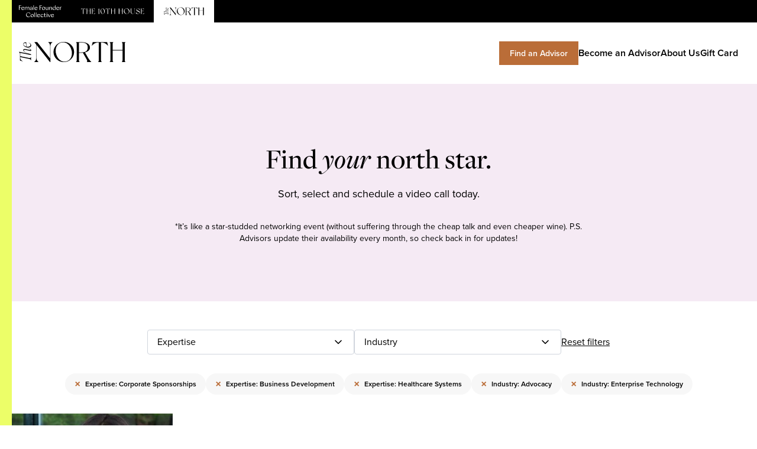

--- FILE ---
content_type: text/html;charset=utf-8
request_url: https://findyournorth.co/advisors?expertise=Corporate%20Sponsorships,Business%20Development,Healthcare%20Systems&industry=Advocacy,Enterprise%20Technology
body_size: 23700
content:
<!doctype html><html lang="en"><head>
    <meta charset="utf-8">
    
      <title>Advisors | THE NORTH</title>
    
    <link rel="shortcut icon" href="https://21612405.fs1.hubspotusercontent-na1.net/hubfs/21612405/logo-tn-1.svg">
    <meta name="description" content="Find your north star. Sort, select and schedule a Webex video call today.

*It’s like a star-studded networking event (without suffering through the cheap talk and even cheaper wine).">
    
    
    
    
    
    <meta name="viewport" content="width=device-width, initial-scale=1">

    
    <meta property="og:description" content="Find your north star. Sort, select and schedule a Webex video call today.

*It’s like a star-studded networking event (without suffering through the cheap talk and even cheaper wine).">
    <meta property="og:title" content="Advisors | THE NORTH">
    <meta name="twitter:description" content="Find your north star. Sort, select and schedule a Webex video call today.

*It’s like a star-studded networking event (without suffering through the cheap talk and even cheaper wine).">
    <meta name="twitter:title" content="Advisors | THE NORTH">

    

    
    <style>
a.cta_button{-moz-box-sizing:content-box !important;-webkit-box-sizing:content-box !important;box-sizing:content-box !important;vertical-align:middle}.hs-breadcrumb-menu{list-style-type:none;margin:0px 0px 0px 0px;padding:0px 0px 0px 0px}.hs-breadcrumb-menu-item{float:left;padding:10px 0px 10px 10px}.hs-breadcrumb-menu-divider:before{content:'›';padding-left:10px}.hs-featured-image-link{border:0}.hs-featured-image{float:right;margin:0 0 20px 20px;max-width:50%}@media (max-width: 568px){.hs-featured-image{float:none;margin:0;width:100%;max-width:100%}}.hs-screen-reader-text{clip:rect(1px, 1px, 1px, 1px);height:1px;overflow:hidden;position:absolute !important;width:1px}
</style>

<link rel="stylesheet" href="https://21612405.fs1.hubspotusercontent-na1.net/hubfs/21612405/hub_generated/template_assets/1/80500954181/1744258993177/template_main.min.css">
<!-- Editor Styles -->
<style id="hs_editor_style" type="text/css">
#hs_cos_wrapper_widget_1696442043641 input[type="submit"] { background-color: #F5EAF4 !important; background-image: none !important; border-radius: 25px !important; border-width: 0px !important; font-size: 18px !important }
#hs_cos_wrapper_widget_1696442043641 .hs-button { background-color: #F5EAF4 !important; background-image: none !important; border-radius: 25px !important; border-width: 0px !important; font-size: 18px !important }
#hs_cos_wrapper_widget_1696442043641 input[type="submit"] { background-color: #F5EAF4 !important; background-image: none !important; border-radius: 25px !important; border-width: 0px !important; font-size: 18px !important }
#hs_cos_wrapper_widget_1696442043641 .hs-button { background-color: #F5EAF4 !important; background-image: none !important; border-radius: 25px !important; border-width: 0px !important; font-size: 18px !important }
.dnd_area-row-1-max-width-section-centering > .row-fluid {
  max-width: 700px !important;
  margin-left: auto !important;
  margin-right: auto !important;
}
/* HubSpot Styles (mobile) */
@media (max-width: 767px) {
  .dnd_area-row-1-padding {
    padding-left: 30px !important;
    padding-right: 30px !important;
  }
}
</style>
    

    
<!--  Added by GoogleAnalytics4 integration -->
<script>
var _hsp = window._hsp = window._hsp || [];
window.dataLayer = window.dataLayer || [];
function gtag(){dataLayer.push(arguments);}

var useGoogleConsentModeV2 = true;
var waitForUpdateMillis = 1000;


if (!window._hsGoogleConsentRunOnce) {
  window._hsGoogleConsentRunOnce = true;

  gtag('consent', 'default', {
    'ad_storage': 'denied',
    'analytics_storage': 'denied',
    'ad_user_data': 'denied',
    'ad_personalization': 'denied',
    'wait_for_update': waitForUpdateMillis
  });

  if (useGoogleConsentModeV2) {
    _hsp.push(['useGoogleConsentModeV2'])
  } else {
    _hsp.push(['addPrivacyConsentListener', function(consent){
      var hasAnalyticsConsent = consent && (consent.allowed || (consent.categories && consent.categories.analytics));
      var hasAdsConsent = consent && (consent.allowed || (consent.categories && consent.categories.advertisement));

      gtag('consent', 'update', {
        'ad_storage': hasAdsConsent ? 'granted' : 'denied',
        'analytics_storage': hasAnalyticsConsent ? 'granted' : 'denied',
        'ad_user_data': hasAdsConsent ? 'granted' : 'denied',
        'ad_personalization': hasAdsConsent ? 'granted' : 'denied'
      });
    }]);
  }
}

gtag('js', new Date());
gtag('set', 'developer_id.dZTQ1Zm', true);
gtag('config', 'G-W2HES836Z7');
</script>
<script async src="https://www.googletagmanager.com/gtag/js?id=G-W2HES836Z7"></script>

<!-- /Added by GoogleAnalytics4 integration -->

    <link rel="canonical" href="https://findyournorth.co/advisors">

<!-- Fundraise Up: the new standard for online giving --> <!--
<script>(function(w,d,s,n,a){if(!w[n]){var l='call,catch,on,once,set,then,track'
.split(','),i,o=function(n){return'function'==typeof n?o.l.push([arguments])&&o
:function(){return o.l.push([n,arguments])&&o}},t=d.getElementsByTagName(s)[0],
j=d.createElement(s);j.async=!0;j.src='https://cdn.fundraiseup.com/widget/'+a;
t.parentNode.insertBefore(j,t);o.s=Date.now();o.v=4;o.h=w.location.href;o.l=[];
for(i=0;i<7;i++)o[l[i]]=o(l[i]);w[n]=o}
})(window,document,'script','FundraiseUp','ACLZBEFR');</script>
-->
<!-- End Fundraise Up -->

<!-- Start of HubSpot Embed Code -->
<script type="text/javascript" id="hs-script-loader" async defer src="//js.hs-scripts.com/21612405.js"></script>
<!-- End of HubSpot Embed Code -->
<meta property="og:url" content="https://findyournorth.co/advisors">
<meta name="twitter:card" content="summary">
<meta http-equiv="content-language" content="en">





<style>
summary::-webkit-details-marker {
  display:none;
}
</style>
    <link rel="stylesheet" href="https://use.typekit.net/dvr3tbs.css">
    <style>
      @font-face {
        font-family: "pp-right-grotesk-wide";
        src: url("https://21612405.fs1.hubspotusercontent-na1.net/hubfs/21612405/raw_assets/public/thenorth/fonts/PPRightGrotesk-WideMedium.woff2") format("woff2"),url("https://21612405.fs1.hubspotusercontent-na1.net/hubfs/21612405/raw_assets/public/thenorth/fonts/PPRightGrotesk-WideMedium.woff") format("woff"),url("https://21612405.fs1.hubspotusercontent-na1.net/hubfs/21612405/raw_assets/public/thenorth/fonts/PPRightGrotesk-WideMedium.ttf") format("truetype"),url("") format("otf"),url("https://21612405.fs1.hubspotusercontent-na1.net/hubfs/21612405/raw_assets/public/thenorth/fonts/PPRightGrotesk-WideMedium.eot") format("eot");
        font-display: swap;
        font-style: normal;
        font-weight: 500;
        font-stretch: normal;
      }

      @font-face {
        font-family: "pp-right-grotesk-wide";
        src: url("https://21612405.fs1.hubspotusercontent-na1.net/hubfs/21612405/raw_assets/public/thenorth/fonts/PPRightGrotesk-WideBlack.woff2") format("woff2"),url("https://21612405.fs1.hubspotusercontent-na1.net/hubfs/21612405/raw_assets/public/thenorth/fonts/PPRightGrotesk-WideBlack.woff") format("woff"),url("https://21612405.fs1.hubspotusercontent-na1.net/hubfs/21612405/raw_assets/public/thenorth/fonts/PPRightGrotesk-WideBlack.ttf") format("truetype"),url("") format("otf"),url("https://21612405.fs1.hubspotusercontent-na1.net/hubfs/21612405/raw_assets/public/thenorth/fonts/PPRightGrotesk-WideBlack.eot") format("eot");
        font-display: swap;
        font-style: normal;
        font-weight: 900;
        font-stretch: normal;
      }
    </style>
  <meta name="generator" content="HubSpot"></head>
  <body class="relative">
    <div class="w-[10px] lg:w-[20px] left-0 top-0 h-screen fixed bg-tn-lime"></div>
    <div class="body-wrapper   hs-content-id-82712658213 hs-site-page page ">

      
        <div data-global-resource-path="thenorth/templates/partials/header.html"><header class="header">

  <div class="bg-black">
    <div class="container mx-auto px-4">
      <nav class="flex">
        <a href="https://femalefoundercollective.com?utm_source=topnav" class="py-2 px-4 text-white inline-flex items-center">
          <svg class="block" width="72" height="22" fill="none" xmlns="http://www.w3.org/2000/svg"><path d="M1.016 1.37v3.184l2.503-.175v.715l-2.503-.176v3.813H0V.963h4.111v.758L1.016 1.37ZM9.278 6.779A2.532 2.532 0 0 1 6.78 8.907a2.569 2.569 0 0 1-2.615-2.612 2.698 2.698 0 0 1 2.648-2.734A2.168 2.168 0 0 1 9.13 5.723H4.992v.135c0 1.444.97 2.228 2.029 2.228a1.986 1.986 0 0 0 1.916-1.447l.341.14Zm-4.22-1.464h3.141a1.506 1.506 0 0 0-1.532-1.257 1.586 1.586 0 0 0-1.61 1.257ZM17.633 5.236V8.73h-.96V5.448c0-.86-.53-1.182-1.112-1.182a1.215 1.215 0 0 0-1.201 1.281v3.184h-.957V5.448c0-.86-.527-1.182-1.112-1.182a1.218 1.218 0 0 0-1.202 1.281v3.184h-.947V3.85l.914-.179h.033v1.083h.023a1.794 1.794 0 0 1 1.675-1.192 1.493 1.493 0 0 1 1.533 1.324 1.785 1.785 0 0 1 1.708-1.324 1.55 1.55 0 0 1 1.599 1.675M22.93 5.458V8.73h-.96V7.672a1.655 1.655 0 0 1-1.61 1.235c-.76 0-1.423-.483-1.423-1.268 0-.947.818-1.288 1.58-1.486l1.462-.387V5.39c0-.87-.44-1.357-1.188-1.357a.993.993 0 0 0-1.079.993c0 .143.022.285.066.42l-.794.166a1.5 1.5 0 0 1-.047-.364c0-.927.884-1.698 2.03-1.698 1.145 0 1.986.728 1.986 1.897l-.024.01Zm-.937 1.4v-.669l-1.08.275c-.53.142-1.012.374-1.012 1.026a.814.814 0 0 0 .89.824c.573 0 1.202-.463 1.202-1.443M24.393.982l.913-.132h.037v7.881h-.95V.982ZM31.546 6.779a2.535 2.535 0 0 1-2.503 2.128 2.569 2.569 0 0 1-2.611-2.612 2.698 2.698 0 0 1 2.648-2.734 2.165 2.165 0 0 1 2.317 2.162h-4.141v.135c0 1.444.973 2.228 2.029 2.228a1.986 1.986 0 0 0 1.92-1.447l.34.14Zm-4.22-1.464h3.14a1.512 1.512 0 0 0-1.532-1.257 1.586 1.586 0 0 0-1.609 1.257ZM36.014 1.37v3.184l2.503-.175v.715l-2.503-.176v3.813h-1.012V.963h4.11v.758l-3.098-.351ZM39.09 6.328a2.754 2.754 0 0 1 2.668-2.767 2.556 2.556 0 0 1 2.598 2.592 2.744 2.744 0 0 1-2.664 2.754 2.548 2.548 0 0 1-2.602-2.579Zm4.363.331c0-1.29-.88-2.545-1.986-2.545-.86 0-1.49.662-1.49 1.708 0 1.287.87 2.545 1.986 2.545.87 0 1.496-.662 1.496-1.708M49.814 3.717V8.73h-.946V7.662h-.023a1.788 1.788 0 0 1-1.718 1.245 1.655 1.655 0 0 1-1.742-1.708v-3.45l.947-.032v3.26c0 .884.62 1.225 1.268 1.225a1.288 1.288 0 0 0 1.268-1.344V3.75l.946-.033ZM55.773 5.302v3.43h-.95V5.527c0-.913-.55-1.244-1.202-1.244a1.324 1.324 0 0 0-1.324 1.367v3.098h-.95V3.85l.917-.179h.033V4.83h.02a1.914 1.914 0 0 1 1.807-1.268c.917 0 1.655.606 1.655 1.741M62.118.85v7.881h-.917V7.606h-.02a1.986 1.986 0 0 1-1.896 1.3 2.506 2.506 0 0 1-2.47-2.61c0-1.5 1.146-2.735 2.546-2.735a2.317 2.317 0 0 1 1.797.794v-3.33l.914-.175h.046Zm-.87 5.627c0-1.324-.828-2.403-1.953-2.403-.914 0-1.596.662-1.596 1.794 0 1.291.838 2.403 1.96 2.403.894 0 1.589-.639 1.589-1.794ZM68.308 6.778a2.532 2.532 0 0 1-2.502 2.129 2.569 2.569 0 0 1-2.612-2.612 2.698 2.698 0 0 1 2.648-2.734 2.165 2.165 0 0 1 2.3 2.161h-4.12v.136c0 1.443.97 2.228 2.029 2.228a1.986 1.986 0 0 0 1.916-1.447l.341.14Zm-4.22-1.463h3.141a1.506 1.506 0 0 0-1.532-1.258 1.586 1.586 0 0 0-1.61 1.258ZM69.179 3.849l.913-.179h.034v1.106h.02a1.42 1.42 0 0 1 1.367-1.215c.162-.002.323.028.473.09l-.176.78a1.225 1.225 0 0 0-.54-.109c-.506 0-1.144.42-1.144 1.324v3.075h-.947V3.85ZM12.03 17.269c0-2.258 1.694-4.24 4.097-4.24 2.016 0 2.933 1.188 3.294 1.916l-.805.35a2.857 2.857 0 0 0-2.71-1.75c-1.487 0-2.953 1.102-2.953 3.128 0 2.205 1.655 3.727 3.462 3.727a3.311 3.311 0 0 0 2.367-.97l.288.331a3.92 3.92 0 0 1-3.065 1.387 3.873 3.873 0 0 1-3.972-3.88M19.805 18.57a2.754 2.754 0 0 1 2.668-2.781 2.556 2.556 0 0 1 2.598 2.592 2.744 2.744 0 0 1-2.665 2.754 2.549 2.549 0 0 1-2.601-2.579v.013Zm4.366.317c0-1.288-.884-2.546-1.986-2.546-.86 0-1.49.662-1.49 1.708 0 1.288.87 2.546 1.986 2.546.87 0 1.5-.662 1.5-1.708M26.16 13.223l.917-.132h.033v7.881h-.95v-7.749ZM28.64 13.223l.913-.132h.037v7.881h-.95v-7.749ZM35.793 19.02a2.536 2.536 0 0 1-2.503 2.128 2.569 2.569 0 0 1-2.611-2.612 2.698 2.698 0 0 1 2.648-2.734 2.167 2.167 0 0 1 2.317 2.161h-4.138v.143c0 1.443.97 2.227 2.026 2.227a1.986 1.986 0 0 0 1.92-1.443l.34.13Zm-4.22-1.464h3.14a1.513 1.513 0 0 0-1.532-1.258 1.585 1.585 0 0 0-1.609 1.258ZM36.66 18.526a2.714 2.714 0 0 1 2.678-2.724c1.281 0 1.986.761 2.205 1.523l-.805.175a1.503 1.503 0 0 0-1.542-1.188c-.993 0-1.751.681-1.751 1.827a2.067 2.067 0 0 0 2.059 2.181 1.986 1.986 0 0 0 1.863-1.254l.351.132a2.469 2.469 0 0 1-2.423 1.95 2.579 2.579 0 0 1-2.648-2.622M45.74 20.585a1.278 1.278 0 0 1-1.136.563 1.515 1.515 0 0 1-1.562-1.5v-3.237h-.993v-.43h.993v-1.447l.89-.583h.066v2.03h1.709v.43h-1.709v3.294a.837.837 0 0 0 .871.87.747.747 0 0 0 .586-.232l.285.242ZM46.862 14.183a.6.6 0 0 1 .605-.606.606.606 0 1 1-.232 1.168.598.598 0 0 1-.373-.562Zm.122 1.907.914-.176h.046v5.058h-.96V16.09ZM53.903 15.98l-2.291 4.992h-.662l-2.27-4.991h1.025l1.874 4.12 1.585-4.12h.739ZM59.315 19.02a2.535 2.535 0 0 1-2.503 2.128 2.57 2.57 0 0 1-2.612-2.612 2.695 2.695 0 0 1 2.649-2.734 2.167 2.167 0 0 1 2.317 2.161h-4.138v.143c0 1.443.97 2.227 2.026 2.227a1.987 1.987 0 0 0 1.916-1.443l.345.13Zm-4.204-1.464h3.138a1.506 1.506 0 0 0-1.53-1.258 1.582 1.582 0 0 0-1.608 1.258Z" fill="currentColor" /></svg>
        </a>
        <a href="https://the10thhouse.femalefoundercollective.com?utm_source=topnav" class="py-2 px-4 text-white inline-flex items-center">
          <svg class="block" width="108" height="10" fill="none" xmlns="http://www.w3.org/2000/svg"><path d="M1.421.43.986 2.075l.12.072.025-.024c.653-.725 1.45-1.5 2.83-1.5h.241v8.125c0 .46-.12.63-.29.726h-.024v.145H5.58v-.145h-.024c-.17-.097-.29-.266-.29-.726V.624h.242c1.378 0 2.176.774 2.829 1.499l.024.024.121-.072L8.047.43H1.42ZM15.64.599c.193.097.29.266.29.75v2.756h-4.45V1.35c0-.484.097-.63.266-.726h.025v-.17h-1.693v.17h.024c.17.097.29.266.29.726v7.375c0 .483-.096.628-.29.725h-.024v.145h1.693V9.45h-.025c-.169-.097-.266-.266-.266-.725v-4.45h4.45v4.45c0 .483-.097.628-.29.725h-.025v.145h1.693V9.45h-.024c-.17-.097-.266-.266-.266-.725V1.349c0-.484.097-.63.266-.726h.024v-.17h-1.693V.6h.024ZM24.634 7.926c-.362.46-1.354 1.523-3.095 1.523h-1.015V4.541l3.288.266V4.08l-3.288.29V.6h.87c1.403 0 2.225.702 2.83 1.379l.024.024.12-.097-.29-1.5h-4.933v.17h.025c.169.097.266.266.266.726v7.375c0 .483-.097.628-.266.725h-.025v.145h5.344l.29-1.62-.12-.072-.024.072ZM31.864 8.724V.406l-2.08 1.185.074.145.024-.024c.29-.145.507-.218.652-.218.194 0 .267.17.267.677v6.553c0 .484-.097.629-.29.725h-.025v.146h1.669v-.146h-.025c-.169-.096-.266-.266-.266-.725ZM37.571.285c-2.055 0-3.603 2.031-3.603 4.691 0 2.49 1.669 4.691 3.603 4.691 2.056 0 3.603-2.031 3.603-4.69 0-1.234-.387-2.419-1.088-3.314-.701-.87-1.62-1.378-2.515-1.378Zm-.967.387c.218-.097.435-.121.653-.121 1.16 0 2.176 1.306 2.636 3.385.483 2.225.241 4.74-1.403 5.368-.218.097-.435.121-.653.121-1.16 0-2.176-1.305-2.636-3.385-.459-2.128-.217-4.74 1.403-5.368ZM43.012.43l-.435 1.645.12.072.025-.024c.653-.725 1.45-1.5 2.829-1.5h.242v8.125c0 .46-.121.63-.29.726h-.025v.145h1.693v-.145h-.024c-.17-.097-.29-.266-.29-.726V.624h.241c1.379 0 2.177.774 2.83 1.499l.024.024.12-.072L49.638.43h-6.625ZM57.206.599c.193.097.29.266.29.75v2.756h-4.45V1.35c0-.484.097-.63.267-.726h.024v-.17h-1.693v.17h.024c.17.097.29.266.29.726v7.375c0 .483-.096.628-.29.725h-.024v.145h1.693V9.45h-.024c-.17-.097-.266-.266-.266-.725v-4.45h4.449v4.45c0 .483-.097.628-.29.725h-.025v.145h1.693V9.45h-.024c-.17-.097-.266-.266-.266-.725V1.349c0-.484.097-.63.266-.726h.024v-.17h-1.693V.6h.025ZM70.119.599c.193.097.29.266.29.75v2.756h-4.45V1.35c0-.484.097-.63.266-.726h.025v-.17h-1.693v.17h.024c.17.097.29.266.29.726v7.375c0 .483-.096.628-.29.725h-.024v.145h1.693V9.45h-.025c-.169-.097-.265-.266-.265-.725v-4.45h4.449v4.45c0 .483-.097.628-.29.725h-.025v.145h1.693V9.45h-.024c-.17-.097-.266-.266-.266-.725V1.349c0-.484.097-.63.266-.726h.024v-.17h-1.693V.6h.025ZM78.267.285c-2.635 0-4.763 2.104-4.763 4.691 0 2.587 2.128 4.691 4.763 4.691 2.636 0 4.764-2.104 4.764-4.69 0-2.564-2.152-4.692-4.764-4.692Zm1.306 9.02a3.231 3.231 0 0 1-.967.145c-1.644 0-3.168-1.379-3.796-3.41-.412-1.354-.339-2.732.217-3.772.411-.774 1.064-1.33 1.91-1.572.315-.097.63-.145.968-.145 1.644 0 3.167 1.378 3.796 3.41.653 2.127.145 4.666-2.128 5.343ZM90.623.599h.024c.605.097.944.87.944 1.572v4.352c0 1.33-.895 2.805-2.54 2.95-.096 0-.193.024-.29.024-1.668 0-2.66-1.233-2.66-3.264v-4.86c0-.484.097-.629.267-.726h.024V.478h-1.693v.17h.024c.17.096.29.241.29.725v4.86c0 2.563 1.862 3.482 3.603 3.482 1.838 0 3.168-1.33 3.168-3.168V2.05c0-.266.048-1.16.532-1.427h.024v-.17h-1.693V.6h-.024ZM97.49 4.154c-1.28-.484-2.466-.943-2.369-2.152.073-.701.75-1.475 2.08-1.475 1.112 0 2.007.798 2.684 2.394v.024h.145l.387-1.378v-.025l-.024-.024c-.484-.362-1.717-1.233-2.878-1.233-2.055 0-2.974 1.257-2.974 2.418 0 1.717 1.475 2.273 2.901 2.853 1.306.508 2.515.992 2.37 2.298-.096.822-1.04 1.499-2.103 1.499-2.08 0-3.168-1.741-3.555-2.49v-.025h-.145l-.411 1.523.024.025c1.064.798 2.031 1.305 3.555 1.305 1.91 0 3.288-1.136 3.288-2.684 0-1.717-1.596-2.321-2.974-2.853ZM107.671 7.902l-.024.024c-.363.46-1.354 1.523-3.095 1.523h-1.016V4.541l3.289.266V4.08l-3.289.29V.6h.871c1.402 0 2.224.702 2.829 1.379l.024.024.121-.097-.29-1.5h-4.957v.17h.024c.169.097.266.266.266.726v7.375c0 .483-.097.628-.266.725h-.024v.145h5.344l.29-1.62-.097-.024Z" fill="currentColor" /></svg>
        </a>
        <a href="https://findyournorth.co?utm_source=topnav" target="_blank" class="py-2 px-4 bg-white text-black inline-flex items-center">
          <svg width="70" height="14" fill="none" xmlns="http://www.w3.org/2000/svg"><path d="M12.252 2.333v8.88c0 .778.545 1.743 1.162 2.052v.13h-2.589v-.13c.617-.31 1.163-1.27 1.163-2.053V2.17m0 0L10.826.682h1.834l8.224 10.421V2.86c0-.778-.545-1.725-1.143-2.034V.682h2.556v.144c-.6.31-1.143 1.254-1.143 2.034v10.532h-.397l-8.64-11.059M36.265 7c0 3.577-2.996 6.5-6.591 6.5s-6.592-2.923-6.592-6.5c0-3.595 2.996-6.5 6.591-6.5 3.596 0 6.592 2.905 6.592 6.5ZM34.52 5.511c-.98-3.196-3.598-5.431-6.63-4.506-3.031.926-4.046 4.27-3.065 7.466.98 3.214 3.576 5.425 6.606 4.498 3.03-.927 4.07-4.245 3.09-7.461M47.233 13.264v.127h-2.796v-.127c.473-.472.091-1.126-.617-2.378L41.877 7.49a12.3 12.3 0 0 1-.817.037h-1.687v4.663c0 .635.127.908.399 1.072v.126h-2.234v-.126c.27-.164.4-.434.4-1.072V1.898c0-.654-.13-.908-.4-1.072V.681h3.523c2.814 0 5.356 1.054 5.356 3.432 0 1.707-1.362 2.742-3.179 3.16l1.634 2.868c1.072 1.87 1.652 2.488 2.36 3.123m-2.25-9.151c0-1.416-.472-3.158-3.922-3.158h-1.687v6.293h1.687c3.432 0 3.922-1.736 3.922-3.134M57.985 2.897l-.109.054c-.816-.926-1.96-2-3.976-2h-.399v11.24c0 .635.145.907.417 1.07v.13h-2.251v-.13c.27-.163.415-.432.415-1.07V.95h-.4c-2.016 0-3.16 1.074-3.976 2l-.11-.054.585-2.215h9.22l.584 2.215ZM69.08.826V.682h-2.252v.144c.29.164.417.436.417 1.072V5.69h-6.318V1.898c0-.636.13-.908.4-1.072V.682h-2.252v.144c.29.164.417.436.417 1.072V12.19c0 .636-.13.908-.417 1.072v.13h2.252v-.13c-.273-.164-.4-.436-.4-1.072V6.027h6.318v6.163c0 .636-.13.908-.417 1.072v.13h2.251v-.13c-.272-.164-.4-.436-.4-1.072V1.898c0-.636.13-.908.4-1.072ZM7.093.98v.082c.818.375 1.26.828 1.25 1.413 0 .804-.786 1.16-1.717 1.16a4.267 4.267 0 0 1-.922-.109V.886L5.645.878c-1.167-.166-1.92.273-1.92 1.076 0 1.29 1.6 2.21 3.153 2.21 1.038 0 1.93-.447 1.94-1.457.01-.714-.598-1.314-1.725-1.726M5.489 3.486c-.897-.241-1.622-.804-1.622-1.493 0-.497.584-.786 1.267-.678.232.041.352.157.352.324l.003 1.847ZM4.073 6.082c0-.406.465-.596 1.096-.447l2.724.662c.573.14.922.017.922-.397 0-.414-.449-.829-1.725-1.247v.1c1.02.427 1.308.735 1.308.915 0 .108-.097.19-.408.116l-2.75-.67c-.853-.208-1.513.09-1.513.694 0 .944 1.737 1.73 3.29 2.235v.042L.958 6.846l.631 1.049v4.535l.165.042 1.618.576v-.08l-.644-.49a2.325 2.325 0 0 1-.918-1.85v-.367l5.881 1.212a1.202 1.202 0 0 1 .848.67l.081.173h.08V10.34h-.073c-.244.523-.75.584-1.222.487L1.81 9.682V7.546l6.89 1.416v-.53C7.355 8.108 4.075 7.1 4.075 6.082" fill="currentColor" /></svg>
        </a>
      </nav>
    </div>
  </div>

  <div class="container mx-auto px-8 py-8">
    <div class="flex flex-col gap-6 md:flex-row md:justify-between">
      <a href="/" class="block w-[120px] lg:w-[180px]">
        <img src="https://21612405.fs1.hubspotusercontent-na1.net/hubfs/21612405/raw_assets/public/thenorth/images/tn-logo.svg">
      </a>
      <nav class="flex flex-start items-center gap-4 md:gap-8">
        <a href="/advisors" class="px-3 py-1 md:px-4 md:py-2 transition-colors px-4 py-2 inline-block bg-tn-burnt-siena border border-2 text-center border-tn-burnt-siena text-white cursor-pointer font-semibold hover:border-tn-nude hover:text-tn-burnt-siena hover:bg-tn-nude md:mx-auto text-sm">Find an Advisor</a>
        <a href="/join" class="font-semibold text-sm md:text-base">Become an Advisor</a>
        <a href="/about" class="font-semibold text-sm md:text-base">About Us</a>
        <a href="/giftcard" class="font-semibold text-sm md:text-base">Gift Card</a>
      </nav>
    </div>
  </div>
</header></div>
      

      

      <main id="main-content" class="body-container-wrapper">
        
<div class="container-fluid mb-8 lg:mb-16">
<div class="row-fluid-wrapper">
<div class="row-fluid">
<div class="span12 widget-span widget-type-cell " style="" data-widget-type="cell" data-x="0" data-w="12">

<div class="row-fluid-wrapper row-depth-1 row-number-1 dnd-section">
<div class="row-fluid ">
<div class="span12 widget-span widget-type-cell dnd-column" style="" data-widget-type="cell" data-x="0" data-w="12">

<div class="row-fluid-wrapper row-depth-1 row-number-2 dnd-row">
<div class="row-fluid ">
<div class="span12 widget-span widget-type-custom_widget dnd-module" style="" data-widget-type="custom_widget" data-x="0" data-w="12">
<div id="hs_cos_wrapper_widget_1661388963382" class="hs_cos_wrapper hs_cos_wrapper_widget hs_cos_wrapper_type_module" style="" data-hs-cos-general-type="widget" data-hs-cos-type="module">

  
  
  
  
  

  
    
  

  



  
    
  
  
    
  

  

  

  <div class="bg-tn-lavender-mist py-16 lg:py-24 text-center">
    <div class="max-w-3xl mx-auto px-8 space-y-8">
      <div class="space-y-4">
        
          <h1 class="font-serif leading-snug lg:leading-tight text-4xl lg:text-5xl font-medium">Find <em>your</em> north star.</h1>
        
        
          <p class="text-lg">Sort, select and schedule a video call today.</p>
        
      </div>
      
        <p class="text-sm">*It’s like a star-studded networking event (without suffering through the cheap talk and even cheaper wine). P.S. Advisors update their availability every month, so check back in for updates!</p>
      
    </div>
  </div>

  <div class="container mx-auto px-4 space-y-8">
    <div class="space-y-8 py-12">
      <div class="gap-4 flex flex-col items-center md:flex-row justify-center lg:gap-8">
        <details class="relative inline-block">
          <summary class="flex items-center justify-between w-[350px] cursor-pointer border rounded border-tn-gray p-2 px-4">
            <h3 class="text-base">Expertise</h3>
            <svg width="20" height="20" viewbox="0 0 20 20" fill="none" xmlns="http://www.w3.org/2000/svg">
              <path d="M5 7.5L10 12.5L15 7.5" stroke="black" stroke-width="1.66667" stroke-linecap="round" stroke-linejoin="round" />
            </svg>
          </summary>
          <div class="md:absolute h-[300px] w-full p-2 px-4 bg-white overflow-auto shadow-sm left-0 border rounded">
            <div>
              
              

                
                  
                    
                  
                

                
                  
                

                <a href="https://findyournorth.co/advisors?expertise=Corporate%20Sponsorships,Business%20Development,Healthcare%20Systems,Advertising&amp;industry=Advocacy,Enterprise%20Technology" class="flex items-center my-2 gap-2" for="expertise_10">
                  <span class="whitespace-nowrap flex items-center justify-center !text-tn-burnt-siena border-tn-burnt-siena focus:border-tn-burnt-siena focus:ring-tn-burnt-siena focus:ring-offset-3 rounded shadow-sm focus:ring-1 focus:ring-opacity-100" id="expertise_10" type="checkbox" name="expertise" value="Advertising" ">
                    
                  </span>
                  <span class="flex-none">Advertising</span>
                </a>
              

                
                  
                    
                  
                

                
                  
                

                <a href="https://findyournorth.co/advisors?expertise=Corporate%20Sponsorships,Business%20Development,Healthcare%20Systems,Ad%20Sales&amp;industry=Advocacy,Enterprise%20Technology" class="flex items-center my-2 gap-2" for="expertise_11">
                  <span class="whitespace-nowrap flex items-center justify-center !text-tn-burnt-siena border-tn-burnt-siena focus:border-tn-burnt-siena focus:ring-tn-burnt-siena focus:ring-offset-3 rounded shadow-sm focus:ring-1 focus:ring-opacity-100" id="expertise_11" type="checkbox" name="expertise" value="Ad Sales" ">
                    
                  </span>
                  <span class="flex-none">Ad Sales</span>
                </a>
              

                
                  
                    
                  
                

                
                  
                

                <a href="https://findyournorth.co/advisors?expertise=Corporate%20Sponsorships,Business%20Development,Healthcare%20Systems,Balancing%20motherhood%20and%20career&amp;industry=Advocacy,Enterprise%20Technology" class="flex items-center my-2 gap-2" for="expertise_12">
                  <span class="whitespace-nowrap flex items-center justify-center !text-tn-burnt-siena border-tn-burnt-siena focus:border-tn-burnt-siena focus:ring-tn-burnt-siena focus:ring-offset-3 rounded shadow-sm focus:ring-1 focus:ring-opacity-100" id="expertise_12" type="checkbox" name="expertise" value="Balancing motherhood and career" ">
                    
                  </span>
                  <span class="flex-none">Balancing motherhood and career</span>
                </a>
              

                
                  
                    
                  
                

                
                  
                

                <a href="https://findyournorth.co/advisors?expertise=Corporate%20Sponsorships,Business%20Development,Healthcare%20Systems,Bootstrapping&amp;industry=Advocacy,Enterprise%20Technology" class="flex items-center my-2 gap-2" for="expertise_13">
                  <span class="whitespace-nowrap flex items-center justify-center !text-tn-burnt-siena border-tn-burnt-siena focus:border-tn-burnt-siena focus:ring-tn-burnt-siena focus:ring-offset-3 rounded shadow-sm focus:ring-1 focus:ring-opacity-100" id="expertise_13" type="checkbox" name="expertise" value="Bootstrapping" ">
                    
                  </span>
                  <span class="flex-none">Bootstrapping</span>
                </a>
              

                
                  
                    
                  
                

                
                  
                

                <a href="https://findyournorth.co/advisors?expertise=Corporate%20Sponsorships,Business%20Development,Healthcare%20Systems,Brand%20Innovation&amp;industry=Advocacy,Enterprise%20Technology" class="flex items-center my-2 gap-2" for="expertise_14">
                  <span class="whitespace-nowrap flex items-center justify-center !text-tn-burnt-siena border-tn-burnt-siena focus:border-tn-burnt-siena focus:ring-tn-burnt-siena focus:ring-offset-3 rounded shadow-sm focus:ring-1 focus:ring-opacity-100" id="expertise_14" type="checkbox" name="expertise" value="Brand Innovation" ">
                    
                  </span>
                  <span class="flex-none">Brand Innovation</span>
                </a>
              

                
                  
                    
                  
                

                
                  
                

                <a href="https://findyournorth.co/advisors?expertise=Corporate%20Sponsorships,Business%20Development,Healthcare%20Systems,Brand%20Partnerships&amp;industry=Advocacy,Enterprise%20Technology" class="flex items-center my-2 gap-2" for="expertise_15">
                  <span class="whitespace-nowrap flex items-center justify-center !text-tn-burnt-siena border-tn-burnt-siena focus:border-tn-burnt-siena focus:ring-tn-burnt-siena focus:ring-offset-3 rounded shadow-sm focus:ring-1 focus:ring-opacity-100" id="expertise_15" type="checkbox" name="expertise" value="Brand Partnerships" ">
                    
                  </span>
                  <span class="flex-none">Brand Partnerships</span>
                </a>
              

                
                  
                    
                  
                

                
                  
                

                <a href="https://findyournorth.co/advisors?expertise=Corporate%20Sponsorships,Business%20Development,Healthcare%20Systems,Brand%20Strategy&amp;industry=Advocacy,Enterprise%20Technology" class="flex items-center my-2 gap-2" for="expertise_16">
                  <span class="whitespace-nowrap flex items-center justify-center !text-tn-burnt-siena border-tn-burnt-siena focus:border-tn-burnt-siena focus:ring-tn-burnt-siena focus:ring-offset-3 rounded shadow-sm focus:ring-1 focus:ring-opacity-100" id="expertise_16" type="checkbox" name="expertise" value="Brand Strategy" ">
                    
                  </span>
                  <span class="flex-none">Brand Strategy</span>
                </a>
              

                
                  
                    
                  
                

                
                  
                

                <a href="https://findyournorth.co/advisors?expertise=Corporate%20Sponsorships,Business%20Development,Healthcare%20Systems,Business%20Consulting&amp;industry=Advocacy,Enterprise%20Technology" class="flex items-center my-2 gap-2" for="expertise_17">
                  <span class="whitespace-nowrap flex items-center justify-center !text-tn-burnt-siena border-tn-burnt-siena focus:border-tn-burnt-siena focus:ring-tn-burnt-siena focus:ring-offset-3 rounded shadow-sm focus:ring-1 focus:ring-opacity-100" id="expertise_17" type="checkbox" name="expertise" value="Business Consulting" ">
                    
                  </span>
                  <span class="flex-none">Business Consulting</span>
                </a>
              

                
                  
                    
                  
                  
                

                
                  
                

                <a href="https://findyournorth.co/advisors?expertise=Corporate%20Sponsorships,Healthcare%20Systems&amp;industry=Advocacy,Enterprise%20Technology" class="flex items-center my-2 gap-2" for="expertise_18">
                  <span class="whitespace-nowrap flex items-center justify-center !text-tn-burnt-siena border-tn-burnt-siena focus:border-tn-burnt-siena focus:ring-tn-burnt-siena focus:ring-offset-3 rounded shadow-sm focus:ring-1 focus:ring-opacity-100" id="expertise_18" type="checkbox" name="expertise" value="Business Development" checked>
                    
                      <svg width="11" height="9" viewbox="0 0 15 12" fill="none" xmlns="http://www.w3.org/2000/svg"><path d="M5.00016 9.49984L1.50016 5.99984L0.333496 7.1665L5.00016 11.8332L15.0002 1.83317L13.8335 0.666504L5.00016 9.49984Z" fill="#BA6D38" /></svg>
                    
                  </span>
                  <span class="flex-none">Business Development</span>
                </a>
              

                
                  
                    
                  
                

                
                  
                

                <a href="https://findyournorth.co/advisors?expertise=Corporate%20Sponsorships,Business%20Development,Healthcare%20Systems,Business%20Planning&amp;industry=Advocacy,Enterprise%20Technology" class="flex items-center my-2 gap-2" for="expertise_19">
                  <span class="whitespace-nowrap flex items-center justify-center !text-tn-burnt-siena border-tn-burnt-siena focus:border-tn-burnt-siena focus:ring-tn-burnt-siena focus:ring-offset-3 rounded shadow-sm focus:ring-1 focus:ring-opacity-100" id="expertise_19" type="checkbox" name="expertise" value="Business Planning" ">
                    
                  </span>
                  <span class="flex-none">Business Planning</span>
                </a>
              

                
                  
                    
                  
                

                
                  
                

                <a href="https://findyournorth.co/advisors?expertise=Corporate%20Sponsorships,Business%20Development,Healthcare%20Systems,Business%20Strategy&amp;industry=Advocacy,Enterprise%20Technology" class="flex items-center my-2 gap-2" for="expertise_20">
                  <span class="whitespace-nowrap flex items-center justify-center !text-tn-burnt-siena border-tn-burnt-siena focus:border-tn-burnt-siena focus:ring-tn-burnt-siena focus:ring-offset-3 rounded shadow-sm focus:ring-1 focus:ring-opacity-100" id="expertise_20" type="checkbox" name="expertise" value="Business Strategy" ">
                    
                  </span>
                  <span class="flex-none">Business Strategy</span>
                </a>
              

                
                  
                    
                  
                

                
                  
                

                <a href="https://findyournorth.co/advisors?expertise=Corporate%20Sponsorships,Business%20Development,Healthcare%20Systems,Celebrity%20Endorsements&amp;industry=Advocacy,Enterprise%20Technology" class="flex items-center my-2 gap-2" for="expertise_21">
                  <span class="whitespace-nowrap flex items-center justify-center !text-tn-burnt-siena border-tn-burnt-siena focus:border-tn-burnt-siena focus:ring-tn-burnt-siena focus:ring-offset-3 rounded shadow-sm focus:ring-1 focus:ring-opacity-100" id="expertise_21" type="checkbox" name="expertise" value="Celebrity Endorsements" ">
                    
                  </span>
                  <span class="flex-none">Celebrity Endorsements</span>
                </a>
              

                
                  
                    
                  
                

                
                  
                

                <a href="https://findyournorth.co/advisors?expertise=Corporate%20Sponsorships,Business%20Development,Healthcare%20Systems,Community%20Building&amp;industry=Advocacy,Enterprise%20Technology" class="flex items-center my-2 gap-2" for="expertise_22">
                  <span class="whitespace-nowrap flex items-center justify-center !text-tn-burnt-siena border-tn-burnt-siena focus:border-tn-burnt-siena focus:ring-tn-burnt-siena focus:ring-offset-3 rounded shadow-sm focus:ring-1 focus:ring-opacity-100" id="expertise_22" type="checkbox" name="expertise" value="Community Building" ">
                    
                  </span>
                  <span class="flex-none">Community Building</span>
                </a>
              

                
                  
                    
                  
                

                
                  
                

                <a href="https://findyournorth.co/advisors?expertise=Corporate%20Sponsorships,Business%20Development,Healthcare%20Systems,Compliance&amp;industry=Advocacy,Enterprise%20Technology" class="flex items-center my-2 gap-2" for="expertise_23">
                  <span class="whitespace-nowrap flex items-center justify-center !text-tn-burnt-siena border-tn-burnt-siena focus:border-tn-burnt-siena focus:ring-tn-burnt-siena focus:ring-offset-3 rounded shadow-sm focus:ring-1 focus:ring-opacity-100" id="expertise_23" type="checkbox" name="expertise" value="Compliance" ">
                    
                  </span>
                  <span class="flex-none">Compliance</span>
                </a>
              

                
                  
                    
                  
                

                
                  
                

                <a href="https://findyournorth.co/advisors?expertise=Corporate%20Sponsorships,Business%20Development,Healthcare%20Systems,Copywriting&amp;industry=Advocacy,Enterprise%20Technology" class="flex items-center my-2 gap-2" for="expertise_24">
                  <span class="whitespace-nowrap flex items-center justify-center !text-tn-burnt-siena border-tn-burnt-siena focus:border-tn-burnt-siena focus:ring-tn-burnt-siena focus:ring-offset-3 rounded shadow-sm focus:ring-1 focus:ring-opacity-100" id="expertise_24" type="checkbox" name="expertise" value="Copywriting" ">
                    
                  </span>
                  <span class="flex-none">Copywriting</span>
                </a>
              

                
                  
                    
                  
                  
                

                
                  
                

                <a href="https://findyournorth.co/advisors?expertise=Business%20Development,Healthcare%20Systems&amp;industry=Advocacy,Enterprise%20Technology" class="flex items-center my-2 gap-2" for="expertise_25">
                  <span class="whitespace-nowrap flex items-center justify-center !text-tn-burnt-siena border-tn-burnt-siena focus:border-tn-burnt-siena focus:ring-tn-burnt-siena focus:ring-offset-3 rounded shadow-sm focus:ring-1 focus:ring-opacity-100" id="expertise_25" type="checkbox" name="expertise" value="Corporate Sponsorships" checked>
                    
                      <svg width="11" height="9" viewbox="0 0 15 12" fill="none" xmlns="http://www.w3.org/2000/svg"><path d="M5.00016 9.49984L1.50016 5.99984L0.333496 7.1665L5.00016 11.8332L15.0002 1.83317L13.8335 0.666504L5.00016 9.49984Z" fill="#BA6D38" /></svg>
                    
                  </span>
                  <span class="flex-none">Corporate Sponsorships</span>
                </a>
              

                
                  
                    
                  
                

                
                  
                

                <a href="https://findyournorth.co/advisors?expertise=Corporate%20Sponsorships,Business%20Development,Healthcare%20Systems,Corporate%20Structuring&amp;industry=Advocacy,Enterprise%20Technology" class="flex items-center my-2 gap-2" for="expertise_26">
                  <span class="whitespace-nowrap flex items-center justify-center !text-tn-burnt-siena border-tn-burnt-siena focus:border-tn-burnt-siena focus:ring-tn-burnt-siena focus:ring-offset-3 rounded shadow-sm focus:ring-1 focus:ring-opacity-100" id="expertise_26" type="checkbox" name="expertise" value="Corporate Structuring" ">
                    
                  </span>
                  <span class="flex-none">Corporate Structuring</span>
                </a>
              

                
                  
                    
                  
                

                
                  
                

                <a href="https://findyournorth.co/advisors?expertise=Corporate%20Sponsorships,Business%20Development,Healthcare%20Systems,Creative%20Direction&amp;industry=Advocacy,Enterprise%20Technology" class="flex items-center my-2 gap-2" for="expertise_27">
                  <span class="whitespace-nowrap flex items-center justify-center !text-tn-burnt-siena border-tn-burnt-siena focus:border-tn-burnt-siena focus:ring-tn-burnt-siena focus:ring-offset-3 rounded shadow-sm focus:ring-1 focus:ring-opacity-100" id="expertise_27" type="checkbox" name="expertise" value="Creative Direction" ">
                    
                  </span>
                  <span class="flex-none">Creative Direction</span>
                </a>
              

                
                  
                    
                  
                

                
                  
                

                <a href="https://findyournorth.co/advisors?expertise=Corporate%20Sponsorships,Business%20Development,Healthcare%20Systems,Crisis%20Management&amp;industry=Advocacy,Enterprise%20Technology" class="flex items-center my-2 gap-2" for="expertise_28">
                  <span class="whitespace-nowrap flex items-center justify-center !text-tn-burnt-siena border-tn-burnt-siena focus:border-tn-burnt-siena focus:ring-tn-burnt-siena focus:ring-offset-3 rounded shadow-sm focus:ring-1 focus:ring-opacity-100" id="expertise_28" type="checkbox" name="expertise" value="Crisis Management" ">
                    
                  </span>
                  <span class="flex-none">Crisis Management</span>
                </a>
              

                
                  
                    
                  
                

                
                  
                

                <a href="https://findyournorth.co/advisors?expertise=Corporate%20Sponsorships,Business%20Development,Healthcare%20Systems,CRM%20Strategy&amp;industry=Advocacy,Enterprise%20Technology" class="flex items-center my-2 gap-2" for="expertise_29">
                  <span class="whitespace-nowrap flex items-center justify-center !text-tn-burnt-siena border-tn-burnt-siena focus:border-tn-burnt-siena focus:ring-tn-burnt-siena focus:ring-offset-3 rounded shadow-sm focus:ring-1 focus:ring-opacity-100" id="expertise_29" type="checkbox" name="expertise" value="CRM Strategy" ">
                    
                  </span>
                  <span class="flex-none">CRM Strategy</span>
                </a>
              

                
                  
                    
                  
                

                
                  
                

                <a href="https://findyournorth.co/advisors?expertise=Corporate%20Sponsorships,Business%20Development,Healthcare%20Systems,Customer%20Acquisition&amp;industry=Advocacy,Enterprise%20Technology" class="flex items-center my-2 gap-2" for="expertise_30">
                  <span class="whitespace-nowrap flex items-center justify-center !text-tn-burnt-siena border-tn-burnt-siena focus:border-tn-burnt-siena focus:ring-tn-burnt-siena focus:ring-offset-3 rounded shadow-sm focus:ring-1 focus:ring-opacity-100" id="expertise_30" type="checkbox" name="expertise" value="Customer Acquisition" ">
                    
                  </span>
                  <span class="flex-none">Customer Acquisition</span>
                </a>
              

                
                  
                    
                  
                

                
                  
                

                <a href="https://findyournorth.co/advisors?expertise=Corporate%20Sponsorships,Business%20Development,Healthcare%20Systems,Diversity%20Equity%20and%20Inclusion&amp;industry=Advocacy,Enterprise%20Technology" class="flex items-center my-2 gap-2" for="expertise_31">
                  <span class="whitespace-nowrap flex items-center justify-center !text-tn-burnt-siena border-tn-burnt-siena focus:border-tn-burnt-siena focus:ring-tn-burnt-siena focus:ring-offset-3 rounded shadow-sm focus:ring-1 focus:ring-opacity-100" id="expertise_31" type="checkbox" name="expertise" value="Diversity Equity and Inclusion" ">
                    
                  </span>
                  <span class="flex-none">Diversity Equity and Inclusion</span>
                </a>
              

                
                  
                    
                  
                

                
                  
                

                <a href="https://findyournorth.co/advisors?expertise=Corporate%20Sponsorships,Business%20Development,Healthcare%20Systems,Digital%20Marketing&amp;industry=Advocacy,Enterprise%20Technology" class="flex items-center my-2 gap-2" for="expertise_32">
                  <span class="whitespace-nowrap flex items-center justify-center !text-tn-burnt-siena border-tn-burnt-siena focus:border-tn-burnt-siena focus:ring-tn-burnt-siena focus:ring-offset-3 rounded shadow-sm focus:ring-1 focus:ring-opacity-100" id="expertise_32" type="checkbox" name="expertise" value="Digital Marketing" ">
                    
                  </span>
                  <span class="flex-none">Digital Marketing</span>
                </a>
              

                
                  
                    
                  
                

                
                  
                

                <a href="https://findyournorth.co/advisors?expertise=Corporate%20Sponsorships,Business%20Development,Healthcare%20Systems,DTC%20/%20E-Commerce&amp;industry=Advocacy,Enterprise%20Technology" class="flex items-center my-2 gap-2" for="expertise_33">
                  <span class="whitespace-nowrap flex items-center justify-center !text-tn-burnt-siena border-tn-burnt-siena focus:border-tn-burnt-siena focus:ring-tn-burnt-siena focus:ring-offset-3 rounded shadow-sm focus:ring-1 focus:ring-opacity-100" id="expertise_33" type="checkbox" name="expertise" value="DTC / E-Commerce" ">
                    
                  </span>
                  <span class="flex-none">DTC / E-Commerce</span>
                </a>
              

                
                  
                    
                  
                

                
                  
                

                <a href="https://findyournorth.co/advisors?expertise=Corporate%20Sponsorships,Business%20Development,Healthcare%20Systems,Engineering&amp;industry=Advocacy,Enterprise%20Technology" class="flex items-center my-2 gap-2" for="expertise_34">
                  <span class="whitespace-nowrap flex items-center justify-center !text-tn-burnt-siena border-tn-burnt-siena focus:border-tn-burnt-siena focus:ring-tn-burnt-siena focus:ring-offset-3 rounded shadow-sm focus:ring-1 focus:ring-opacity-100" id="expertise_34" type="checkbox" name="expertise" value="Engineering" ">
                    
                  </span>
                  <span class="flex-none">Engineering</span>
                </a>
              

                
                  
                    
                  
                

                
                  
                

                <a href="https://findyournorth.co/advisors?expertise=Corporate%20Sponsorships,Business%20Development,Healthcare%20Systems,Enterprise%20Technology&amp;industry=Advocacy,Enterprise%20Technology" class="flex items-center my-2 gap-2" for="expertise_35">
                  <span class="whitespace-nowrap flex items-center justify-center !text-tn-burnt-siena border-tn-burnt-siena focus:border-tn-burnt-siena focus:ring-tn-burnt-siena focus:ring-offset-3 rounded shadow-sm focus:ring-1 focus:ring-opacity-100" id="expertise_35" type="checkbox" name="expertise" value="Enterprise Technology" ">
                    
                  </span>
                  <span class="flex-none">Enterprise Technology</span>
                </a>
              

                
                  
                    
                  
                

                
                  
                

                <a href="https://findyournorth.co/advisors?expertise=Corporate%20Sponsorships,Business%20Development,Healthcare%20Systems,Establishing%20KPIs&amp;industry=Advocacy,Enterprise%20Technology" class="flex items-center my-2 gap-2" for="expertise_36">
                  <span class="whitespace-nowrap flex items-center justify-center !text-tn-burnt-siena border-tn-burnt-siena focus:border-tn-burnt-siena focus:ring-tn-burnt-siena focus:ring-offset-3 rounded shadow-sm focus:ring-1 focus:ring-opacity-100" id="expertise_36" type="checkbox" name="expertise" value="Establishing KPIs" ">
                    
                  </span>
                  <span class="flex-none">Establishing KPIs</span>
                </a>
              

                
                  
                    
                  
                

                
                  
                

                <a href="https://findyournorth.co/advisors?expertise=Corporate%20Sponsorships,Business%20Development,Healthcare%20Systems,Event%20Design&amp;industry=Advocacy,Enterprise%20Technology" class="flex items-center my-2 gap-2" for="expertise_37">
                  <span class="whitespace-nowrap flex items-center justify-center !text-tn-burnt-siena border-tn-burnt-siena focus:border-tn-burnt-siena focus:ring-tn-burnt-siena focus:ring-offset-3 rounded shadow-sm focus:ring-1 focus:ring-opacity-100" id="expertise_37" type="checkbox" name="expertise" value="Event Design" ">
                    
                  </span>
                  <span class="flex-none">Event Design</span>
                </a>
              

                
                  
                    
                  
                

                
                  
                

                <a href="https://findyournorth.co/advisors?expertise=Corporate%20Sponsorships,Business%20Development,Healthcare%20Systems,Event%20Production&amp;industry=Advocacy,Enterprise%20Technology" class="flex items-center my-2 gap-2" for="expertise_38">
                  <span class="whitespace-nowrap flex items-center justify-center !text-tn-burnt-siena border-tn-burnt-siena focus:border-tn-burnt-siena focus:ring-tn-burnt-siena focus:ring-offset-3 rounded shadow-sm focus:ring-1 focus:ring-opacity-100" id="expertise_38" type="checkbox" name="expertise" value="Event Production" ">
                    
                  </span>
                  <span class="flex-none">Event Production</span>
                </a>
              

                
                  
                    
                  
                

                
                  
                

                <a href="https://findyournorth.co/advisors?expertise=Corporate%20Sponsorships,Business%20Development,Healthcare%20Systems,Financial%20Modeling&amp;industry=Advocacy,Enterprise%20Technology" class="flex items-center my-2 gap-2" for="expertise_39">
                  <span class="whitespace-nowrap flex items-center justify-center !text-tn-burnt-siena border-tn-burnt-siena focus:border-tn-burnt-siena focus:ring-tn-burnt-siena focus:ring-offset-3 rounded shadow-sm focus:ring-1 focus:ring-opacity-100" id="expertise_39" type="checkbox" name="expertise" value="Financial Modeling" ">
                    
                  </span>
                  <span class="flex-none">Financial Modeling</span>
                </a>
              

                
                  
                    
                  
                

                
                  
                

                <a href="https://findyournorth.co/advisors?expertise=Corporate%20Sponsorships,Business%20Development,Healthcare%20Systems,Forecasting&amp;industry=Advocacy,Enterprise%20Technology" class="flex items-center my-2 gap-2" for="expertise_40">
                  <span class="whitespace-nowrap flex items-center justify-center !text-tn-burnt-siena border-tn-burnt-siena focus:border-tn-burnt-siena focus:ring-tn-burnt-siena focus:ring-offset-3 rounded shadow-sm focus:ring-1 focus:ring-opacity-100" id="expertise_40" type="checkbox" name="expertise" value="Forecasting" ">
                    
                  </span>
                  <span class="flex-none">Forecasting</span>
                </a>
              

                
                  
                    
                  
                

                
                  
                

                <a href="https://findyournorth.co/advisors?expertise=Corporate%20Sponsorships,Business%20Development,Healthcare%20Systems,Fundraising&amp;industry=Advocacy,Enterprise%20Technology" class="flex items-center my-2 gap-2" for="expertise_41">
                  <span class="whitespace-nowrap flex items-center justify-center !text-tn-burnt-siena border-tn-burnt-siena focus:border-tn-burnt-siena focus:ring-tn-burnt-siena focus:ring-offset-3 rounded shadow-sm focus:ring-1 focus:ring-opacity-100" id="expertise_41" type="checkbox" name="expertise" value="Fundraising" ">
                    
                  </span>
                  <span class="flex-none">Fundraising</span>
                </a>
              

                
                  
                    
                  
                

                
                  
                

                <a href="https://findyournorth.co/advisors?expertise=Corporate%20Sponsorships,Business%20Development,Healthcare%20Systems,Government%20Contracts&amp;industry=Advocacy,Enterprise%20Technology" class="flex items-center my-2 gap-2" for="expertise_42">
                  <span class="whitespace-nowrap flex items-center justify-center !text-tn-burnt-siena border-tn-burnt-siena focus:border-tn-burnt-siena focus:ring-tn-burnt-siena focus:ring-offset-3 rounded shadow-sm focus:ring-1 focus:ring-opacity-100" id="expertise_42" type="checkbox" name="expertise" value="Government Contracts" ">
                    
                  </span>
                  <span class="flex-none">Government Contracts</span>
                </a>
              

                
                  
                    
                  
                

                
                  
                

                <a href="https://findyournorth.co/advisors?expertise=Corporate%20Sponsorships,Business%20Development,Healthcare%20Systems,Graphic%20Design&amp;industry=Advocacy,Enterprise%20Technology" class="flex items-center my-2 gap-2" for="expertise_43">
                  <span class="whitespace-nowrap flex items-center justify-center !text-tn-burnt-siena border-tn-burnt-siena focus:border-tn-burnt-siena focus:ring-tn-burnt-siena focus:ring-offset-3 rounded shadow-sm focus:ring-1 focus:ring-opacity-100" id="expertise_43" type="checkbox" name="expertise" value="Graphic Design" ">
                    
                  </span>
                  <span class="flex-none">Graphic Design</span>
                </a>
              

                
                  
                    
                  
                

                
                  
                

                <a href="https://findyournorth.co/advisors?expertise=Corporate%20Sponsorships,Business%20Development,Healthcare%20Systems,Growth%20Equity&amp;industry=Advocacy,Enterprise%20Technology" class="flex items-center my-2 gap-2" for="expertise_44">
                  <span class="whitespace-nowrap flex items-center justify-center !text-tn-burnt-siena border-tn-burnt-siena focus:border-tn-burnt-siena focus:ring-tn-burnt-siena focus:ring-offset-3 rounded shadow-sm focus:ring-1 focus:ring-opacity-100" id="expertise_44" type="checkbox" name="expertise" value="Growth Equity" ">
                    
                  </span>
                  <span class="flex-none">Growth Equity</span>
                </a>
              

                
                  
                    
                  
                

                
                  
                

                <a href="https://findyournorth.co/advisors?expertise=Corporate%20Sponsorships,Business%20Development,Healthcare%20Systems,Growth%20Marketing&amp;industry=Advocacy,Enterprise%20Technology" class="flex items-center my-2 gap-2" for="expertise_45">
                  <span class="whitespace-nowrap flex items-center justify-center !text-tn-burnt-siena border-tn-burnt-siena focus:border-tn-burnt-siena focus:ring-tn-burnt-siena focus:ring-offset-3 rounded shadow-sm focus:ring-1 focus:ring-opacity-100" id="expertise_45" type="checkbox" name="expertise" value="Growth Marketing" ">
                    
                  </span>
                  <span class="flex-none">Growth Marketing</span>
                </a>
              

                
                  
                    
                  
                

                
                  
                

                <a href="https://findyournorth.co/advisors?expertise=Corporate%20Sponsorships,Business%20Development,Healthcare%20Systems,GTM%20Strategy&amp;industry=Advocacy,Enterprise%20Technology" class="flex items-center my-2 gap-2" for="expertise_46">
                  <span class="whitespace-nowrap flex items-center justify-center !text-tn-burnt-siena border-tn-burnt-siena focus:border-tn-burnt-siena focus:ring-tn-burnt-siena focus:ring-offset-3 rounded shadow-sm focus:ring-1 focus:ring-opacity-100" id="expertise_46" type="checkbox" name="expertise" value="GTM Strategy" ">
                    
                  </span>
                  <span class="flex-none">GTM Strategy</span>
                </a>
              

                
                  
                    
                  
                  
                

                
                  
                

                <a href="https://findyournorth.co/advisors?expertise=Corporate%20Sponsorships,Business%20Development,Healthcare%20Systems&amp;industry=Advocacy,Enterprise%20Technology" class="flex items-center my-2 gap-2" for="expertise_47">
                  <span class="whitespace-nowrap flex items-center justify-center !text-tn-burnt-siena border-tn-burnt-siena focus:border-tn-burnt-siena focus:ring-tn-burnt-siena focus:ring-offset-3 rounded shadow-sm focus:ring-1 focus:ring-opacity-100" id="expertise_47" type="checkbox" name="expertise" value="Healthcare Systems" checked>
                    
                      <svg width="11" height="9" viewbox="0 0 15 12" fill="none" xmlns="http://www.w3.org/2000/svg"><path d="M5.00016 9.49984L1.50016 5.99984L0.333496 7.1665L5.00016 11.8332L15.0002 1.83317L13.8335 0.666504L5.00016 9.49984Z" fill="#BA6D38" /></svg>
                    
                  </span>
                  <span class="flex-none">Healthcare Systems</span>
                </a>
              

                
                  
                    
                  
                

                
                  
                

                <a href="https://findyournorth.co/advisors?expertise=Corporate%20Sponsorships,Business%20Development,Healthcare%20Systems,Hiring&amp;industry=Advocacy,Enterprise%20Technology" class="flex items-center my-2 gap-2" for="expertise_48">
                  <span class="whitespace-nowrap flex items-center justify-center !text-tn-burnt-siena border-tn-burnt-siena focus:border-tn-burnt-siena focus:ring-tn-burnt-siena focus:ring-offset-3 rounded shadow-sm focus:ring-1 focus:ring-opacity-100" id="expertise_48" type="checkbox" name="expertise" value="Hiring" ">
                    
                  </span>
                  <span class="flex-none">Hiring</span>
                </a>
              

                
                  
                    
                  
                

                
                  
                

                <a href="https://findyournorth.co/advisors?expertise=Corporate%20Sponsorships,Business%20Development,Healthcare%20Systems,HR&amp;industry=Advocacy,Enterprise%20Technology" class="flex items-center my-2 gap-2" for="expertise_49">
                  <span class="whitespace-nowrap flex items-center justify-center !text-tn-burnt-siena border-tn-burnt-siena focus:border-tn-burnt-siena focus:ring-tn-burnt-siena focus:ring-offset-3 rounded shadow-sm focus:ring-1 focus:ring-opacity-100" id="expertise_49" type="checkbox" name="expertise" value="HR" ">
                    
                  </span>
                  <span class="flex-none">HR</span>
                </a>
              

                
                  
                    
                  
                

                
                  
                

                <a href="https://findyournorth.co/advisors?expertise=Corporate%20Sponsorships,Business%20Development,Healthcare%20Systems,Investor%20sourcing&amp;industry=Advocacy,Enterprise%20Technology" class="flex items-center my-2 gap-2" for="expertise_50">
                  <span class="whitespace-nowrap flex items-center justify-center !text-tn-burnt-siena border-tn-burnt-siena focus:border-tn-burnt-siena focus:ring-tn-burnt-siena focus:ring-offset-3 rounded shadow-sm focus:ring-1 focus:ring-opacity-100" id="expertise_50" type="checkbox" name="expertise" value="Investor sourcing" ">
                    
                  </span>
                  <span class="flex-none">Investor sourcing</span>
                </a>
              

                
                  
                    
                  
                

                
                  
                

                <a href="https://findyournorth.co/advisors?expertise=Corporate%20Sponsorships,Business%20Development,Healthcare%20Systems,IP%20Protection&amp;industry=Advocacy,Enterprise%20Technology" class="flex items-center my-2 gap-2" for="expertise_51">
                  <span class="whitespace-nowrap flex items-center justify-center !text-tn-burnt-siena border-tn-burnt-siena focus:border-tn-burnt-siena focus:ring-tn-burnt-siena focus:ring-offset-3 rounded shadow-sm focus:ring-1 focus:ring-opacity-100" id="expertise_51" type="checkbox" name="expertise" value="IP Protection" ">
                    
                  </span>
                  <span class="flex-none">IP Protection</span>
                </a>
              

                
                  
                    
                  
                

                
                  
                

                <a href="https://findyournorth.co/advisors?expertise=Corporate%20Sponsorships,Business%20Development,Healthcare%20Systems,Leadership%20Development&amp;industry=Advocacy,Enterprise%20Technology" class="flex items-center my-2 gap-2" for="expertise_52">
                  <span class="whitespace-nowrap flex items-center justify-center !text-tn-burnt-siena border-tn-burnt-siena focus:border-tn-burnt-siena focus:ring-tn-burnt-siena focus:ring-offset-3 rounded shadow-sm focus:ring-1 focus:ring-opacity-100" id="expertise_52" type="checkbox" name="expertise" value="Leadership Development" ">
                    
                  </span>
                  <span class="flex-none">Leadership Development</span>
                </a>
              

                
                  
                    
                  
                

                
                  
                

                <a href="https://findyournorth.co/advisors?expertise=Corporate%20Sponsorships,Business%20Development,Healthcare%20Systems,Logistics&amp;industry=Advocacy,Enterprise%20Technology" class="flex items-center my-2 gap-2" for="expertise_53">
                  <span class="whitespace-nowrap flex items-center justify-center !text-tn-burnt-siena border-tn-burnt-siena focus:border-tn-burnt-siena focus:ring-tn-burnt-siena focus:ring-offset-3 rounded shadow-sm focus:ring-1 focus:ring-opacity-100" id="expertise_53" type="checkbox" name="expertise" value="Logistics" ">
                    
                  </span>
                  <span class="flex-none">Logistics</span>
                </a>
              

                
                  
                    
                  
                

                
                  
                

                <a href="https://findyournorth.co/advisors?expertise=Corporate%20Sponsorships,Business%20Development,Healthcare%20Systems,Marketing&amp;industry=Advocacy,Enterprise%20Technology" class="flex items-center my-2 gap-2" for="expertise_54">
                  <span class="whitespace-nowrap flex items-center justify-center !text-tn-burnt-siena border-tn-burnt-siena focus:border-tn-burnt-siena focus:ring-tn-burnt-siena focus:ring-offset-3 rounded shadow-sm focus:ring-1 focus:ring-opacity-100" id="expertise_54" type="checkbox" name="expertise" value="Marketing" ">
                    
                  </span>
                  <span class="flex-none">Marketing</span>
                </a>
              

                
                  
                    
                  
                

                
                  
                

                <a href="https://findyournorth.co/advisors?expertise=Corporate%20Sponsorships,Business%20Development,Healthcare%20Systems,Media&amp;industry=Advocacy,Enterprise%20Technology" class="flex items-center my-2 gap-2" for="expertise_55">
                  <span class="whitespace-nowrap flex items-center justify-center !text-tn-burnt-siena border-tn-burnt-siena focus:border-tn-burnt-siena focus:ring-tn-burnt-siena focus:ring-offset-3 rounded shadow-sm focus:ring-1 focus:ring-opacity-100" id="expertise_55" type="checkbox" name="expertise" value="Media" ">
                    
                  </span>
                  <span class="flex-none">Media</span>
                </a>
              

                
                  
                    
                  
                

                
                  
                

                <a href="https://findyournorth.co/advisors?expertise=Corporate%20Sponsorships,Business%20Development,Healthcare%20Systems,Media%20Planning&amp;industry=Advocacy,Enterprise%20Technology" class="flex items-center my-2 gap-2" for="expertise_56">
                  <span class="whitespace-nowrap flex items-center justify-center !text-tn-burnt-siena border-tn-burnt-siena focus:border-tn-burnt-siena focus:ring-tn-burnt-siena focus:ring-offset-3 rounded shadow-sm focus:ring-1 focus:ring-opacity-100" id="expertise_56" type="checkbox" name="expertise" value="Media Planning" ">
                    
                  </span>
                  <span class="flex-none">Media Planning</span>
                </a>
              

                
                  
                    
                  
                

                
                  
                

                <a href="https://findyournorth.co/advisors?expertise=Corporate%20Sponsorships,Business%20Development,Healthcare%20Systems,Merchandising&amp;industry=Advocacy,Enterprise%20Technology" class="flex items-center my-2 gap-2" for="expertise_57">
                  <span class="whitespace-nowrap flex items-center justify-center !text-tn-burnt-siena border-tn-burnt-siena focus:border-tn-burnt-siena focus:ring-tn-burnt-siena focus:ring-offset-3 rounded shadow-sm focus:ring-1 focus:ring-opacity-100" id="expertise_57" type="checkbox" name="expertise" value="Merchandising" ">
                    
                  </span>
                  <span class="flex-none">Merchandising</span>
                </a>
              

                
                  
                    
                  
                

                
                  
                

                <a href="https://findyournorth.co/advisors?expertise=Corporate%20Sponsorships,Business%20Development,Healthcare%20Systems,Mergers%20&amp;%20Acquisitions&amp;industry=Advocacy,Enterprise%20Technology" class="flex items-center my-2 gap-2" for="expertise_58">
                  <span class="whitespace-nowrap flex items-center justify-center !text-tn-burnt-siena border-tn-burnt-siena focus:border-tn-burnt-siena focus:ring-tn-burnt-siena focus:ring-offset-3 rounded shadow-sm focus:ring-1 focus:ring-opacity-100" id="expertise_58" type="checkbox" name="expertise" value="Mergers &amp; Acquisitions" ">
                    
                  </span>
                  <span class="flex-none">Mergers &amp; Acquisitions</span>
                </a>
              

                
                  
                    
                  
                

                
                  
                

                <a href="https://findyournorth.co/advisors?expertise=Corporate%20Sponsorships,Business%20Development,Healthcare%20Systems,Networking&amp;industry=Advocacy,Enterprise%20Technology" class="flex items-center my-2 gap-2" for="expertise_59">
                  <span class="whitespace-nowrap flex items-center justify-center !text-tn-burnt-siena border-tn-burnt-siena focus:border-tn-burnt-siena focus:ring-tn-burnt-siena focus:ring-offset-3 rounded shadow-sm focus:ring-1 focus:ring-opacity-100" id="expertise_59" type="checkbox" name="expertise" value="Networking" ">
                    
                  </span>
                  <span class="flex-none">Networking</span>
                </a>
              

                
                  
                    
                  
                

                
                  
                

                <a href="https://findyournorth.co/advisors?expertise=Corporate%20Sponsorships,Business%20Development,Healthcare%20Systems,NFTs&amp;industry=Advocacy,Enterprise%20Technology" class="flex items-center my-2 gap-2" for="expertise_60">
                  <span class="whitespace-nowrap flex items-center justify-center !text-tn-burnt-siena border-tn-burnt-siena focus:border-tn-burnt-siena focus:ring-tn-burnt-siena focus:ring-offset-3 rounded shadow-sm focus:ring-1 focus:ring-opacity-100" id="expertise_60" type="checkbox" name="expertise" value="NFTs" ">
                    
                  </span>
                  <span class="flex-none">NFTs</span>
                </a>
              

                
                  
                    
                  
                

                
                  
                

                <a href="https://findyournorth.co/advisors?expertise=Corporate%20Sponsorships,Business%20Development,Healthcare%20Systems,Operations&amp;industry=Advocacy,Enterprise%20Technology" class="flex items-center my-2 gap-2" for="expertise_61">
                  <span class="whitespace-nowrap flex items-center justify-center !text-tn-burnt-siena border-tn-burnt-siena focus:border-tn-burnt-siena focus:ring-tn-burnt-siena focus:ring-offset-3 rounded shadow-sm focus:ring-1 focus:ring-opacity-100" id="expertise_61" type="checkbox" name="expertise" value="Operations" ">
                    
                  </span>
                  <span class="flex-none">Operations</span>
                </a>
              

                
                  
                    
                  
                

                
                  
                

                <a href="https://findyournorth.co/advisors?expertise=Corporate%20Sponsorships,Business%20Development,Healthcare%20Systems,Organizational%20Culture&amp;industry=Advocacy,Enterprise%20Technology" class="flex items-center my-2 gap-2" for="expertise_62">
                  <span class="whitespace-nowrap flex items-center justify-center !text-tn-burnt-siena border-tn-burnt-siena focus:border-tn-burnt-siena focus:ring-tn-burnt-siena focus:ring-offset-3 rounded shadow-sm focus:ring-1 focus:ring-opacity-100" id="expertise_62" type="checkbox" name="expertise" value="Organizational Culture" ">
                    
                  </span>
                  <span class="flex-none">Organizational Culture</span>
                </a>
              

                
                  
                    
                  
                

                
                  
                

                <a href="https://findyournorth.co/advisors?expertise=Corporate%20Sponsorships,Business%20Development,Healthcare%20Systems,Partnerships&amp;industry=Advocacy,Enterprise%20Technology" class="flex items-center my-2 gap-2" for="expertise_63">
                  <span class="whitespace-nowrap flex items-center justify-center !text-tn-burnt-siena border-tn-burnt-siena focus:border-tn-burnt-siena focus:ring-tn-burnt-siena focus:ring-offset-3 rounded shadow-sm focus:ring-1 focus:ring-opacity-100" id="expertise_63" type="checkbox" name="expertise" value="Partnerships" ">
                    
                  </span>
                  <span class="flex-none">Partnerships</span>
                </a>
              

                
                  
                    
                  
                

                
                  
                

                <a href="https://findyournorth.co/advisors?expertise=Corporate%20Sponsorships,Business%20Development,Healthcare%20Systems,People%20Management&amp;industry=Advocacy,Enterprise%20Technology" class="flex items-center my-2 gap-2" for="expertise_64">
                  <span class="whitespace-nowrap flex items-center justify-center !text-tn-burnt-siena border-tn-burnt-siena focus:border-tn-burnt-siena focus:ring-tn-burnt-siena focus:ring-offset-3 rounded shadow-sm focus:ring-1 focus:ring-opacity-100" id="expertise_64" type="checkbox" name="expertise" value="People Management" ">
                    
                  </span>
                  <span class="flex-none">People Management</span>
                </a>
              

                
                  
                    
                  
                

                
                  
                

                <a href="https://findyournorth.co/advisors?expertise=Corporate%20Sponsorships,Business%20Development,Healthcare%20Systems,Performance%20Marketing%20and%20Growth&amp;industry=Advocacy,Enterprise%20Technology" class="flex items-center my-2 gap-2" for="expertise_65">
                  <span class="whitespace-nowrap flex items-center justify-center !text-tn-burnt-siena border-tn-burnt-siena focus:border-tn-burnt-siena focus:ring-tn-burnt-siena focus:ring-offset-3 rounded shadow-sm focus:ring-1 focus:ring-opacity-100" id="expertise_65" type="checkbox" name="expertise" value="Performance Marketing and Growth" ">
                    
                  </span>
                  <span class="flex-none">Performance Marketing and Growth</span>
                </a>
              

                
                  
                    
                  
                

                
                  
                

                <a href="https://findyournorth.co/advisors?expertise=Corporate%20Sponsorships,Business%20Development,Healthcare%20Systems,Photography&amp;industry=Advocacy,Enterprise%20Technology" class="flex items-center my-2 gap-2" for="expertise_66">
                  <span class="whitespace-nowrap flex items-center justify-center !text-tn-burnt-siena border-tn-burnt-siena focus:border-tn-burnt-siena focus:ring-tn-burnt-siena focus:ring-offset-3 rounded shadow-sm focus:ring-1 focus:ring-opacity-100" id="expertise_66" type="checkbox" name="expertise" value="Photography" ">
                    
                  </span>
                  <span class="flex-none">Photography</span>
                </a>
              

                
                  
                    
                  
                

                
                  
                

                <a href="https://findyournorth.co/advisors?expertise=Corporate%20Sponsorships,Business%20Development,Healthcare%20Systems,Pitch%20Anatomy&amp;industry=Advocacy,Enterprise%20Technology" class="flex items-center my-2 gap-2" for="expertise_67">
                  <span class="whitespace-nowrap flex items-center justify-center !text-tn-burnt-siena border-tn-burnt-siena focus:border-tn-burnt-siena focus:ring-tn-burnt-siena focus:ring-offset-3 rounded shadow-sm focus:ring-1 focus:ring-opacity-100" id="expertise_67" type="checkbox" name="expertise" value="Pitch Anatomy" ">
                    
                  </span>
                  <span class="flex-none">Pitch Anatomy</span>
                </a>
              

                
                  
                    
                  
                

                
                  
                

                <a href="https://findyournorth.co/advisors?expertise=Corporate%20Sponsorships,Business%20Development,Healthcare%20Systems,Private%20Equity&amp;industry=Advocacy,Enterprise%20Technology" class="flex items-center my-2 gap-2" for="expertise_68">
                  <span class="whitespace-nowrap flex items-center justify-center !text-tn-burnt-siena border-tn-burnt-siena focus:border-tn-burnt-siena focus:ring-tn-burnt-siena focus:ring-offset-3 rounded shadow-sm focus:ring-1 focus:ring-opacity-100" id="expertise_68" type="checkbox" name="expertise" value="Private Equity" ">
                    
                  </span>
                  <span class="flex-none">Private Equity</span>
                </a>
              

                
                  
                    
                  
                

                
                  
                

                <a href="https://findyournorth.co/advisors?expertise=Corporate%20Sponsorships,Business%20Development,Healthcare%20Systems,Product%20Design&amp;industry=Advocacy,Enterprise%20Technology" class="flex items-center my-2 gap-2" for="expertise_69">
                  <span class="whitespace-nowrap flex items-center justify-center !text-tn-burnt-siena border-tn-burnt-siena focus:border-tn-burnt-siena focus:ring-tn-burnt-siena focus:ring-offset-3 rounded shadow-sm focus:ring-1 focus:ring-opacity-100" id="expertise_69" type="checkbox" name="expertise" value="Product Design" ">
                    
                  </span>
                  <span class="flex-none">Product Design</span>
                </a>
              

                
                  
                    
                  
                

                
                  
                

                <a href="https://findyournorth.co/advisors?expertise=Corporate%20Sponsorships,Business%20Development,Healthcare%20Systems,Product%20Development&amp;industry=Advocacy,Enterprise%20Technology" class="flex items-center my-2 gap-2" for="expertise_70">
                  <span class="whitespace-nowrap flex items-center justify-center !text-tn-burnt-siena border-tn-burnt-siena focus:border-tn-burnt-siena focus:ring-tn-burnt-siena focus:ring-offset-3 rounded shadow-sm focus:ring-1 focus:ring-opacity-100" id="expertise_70" type="checkbox" name="expertise" value="Product Development" ">
                    
                  </span>
                  <span class="flex-none">Product Development</span>
                </a>
              

                
                  
                    
                  
                

                
                  
                

                <a href="https://findyournorth.co/advisors?expertise=Corporate%20Sponsorships,Business%20Development,Healthcare%20Systems,Product%20Manufacturing&amp;industry=Advocacy,Enterprise%20Technology" class="flex items-center my-2 gap-2" for="expertise_71">
                  <span class="whitespace-nowrap flex items-center justify-center !text-tn-burnt-siena border-tn-burnt-siena focus:border-tn-burnt-siena focus:ring-tn-burnt-siena focus:ring-offset-3 rounded shadow-sm focus:ring-1 focus:ring-opacity-100" id="expertise_71" type="checkbox" name="expertise" value="Product Manufacturing" ">
                    
                  </span>
                  <span class="flex-none">Product Manufacturing</span>
                </a>
              

                
                  
                    
                  
                

                
                  
                

                <a href="https://findyournorth.co/advisors?expertise=Corporate%20Sponsorships,Business%20Development,Healthcare%20Systems,Public%20Relations&amp;industry=Advocacy,Enterprise%20Technology" class="flex items-center my-2 gap-2" for="expertise_72">
                  <span class="whitespace-nowrap flex items-center justify-center !text-tn-burnt-siena border-tn-burnt-siena focus:border-tn-burnt-siena focus:ring-tn-burnt-siena focus:ring-offset-3 rounded shadow-sm focus:ring-1 focus:ring-opacity-100" id="expertise_72" type="checkbox" name="expertise" value="Public Relations" ">
                    
                  </span>
                  <span class="flex-none">Public Relations</span>
                </a>
              

                
                  
                    
                  
                

                
                  
                

                <a href="https://findyournorth.co/advisors?expertise=Corporate%20Sponsorships,Business%20Development,Healthcare%20Systems,Recruiting%20and%20Talent%20Acquisition&amp;industry=Advocacy,Enterprise%20Technology" class="flex items-center my-2 gap-2" for="expertise_73">
                  <span class="whitespace-nowrap flex items-center justify-center !text-tn-burnt-siena border-tn-burnt-siena focus:border-tn-burnt-siena focus:ring-tn-burnt-siena focus:ring-offset-3 rounded shadow-sm focus:ring-1 focus:ring-opacity-100" id="expertise_73" type="checkbox" name="expertise" value="Recruiting and Talent Acquisition" ">
                    
                  </span>
                  <span class="flex-none">Recruiting and Talent Acquisition</span>
                </a>
              

                
                  
                    
                  
                

                
                  
                

                <a href="https://findyournorth.co/advisors?expertise=Corporate%20Sponsorships,Business%20Development,Healthcare%20Systems,Retail%20Operations&amp;industry=Advocacy,Enterprise%20Technology" class="flex items-center my-2 gap-2" for="expertise_74">
                  <span class="whitespace-nowrap flex items-center justify-center !text-tn-burnt-siena border-tn-burnt-siena focus:border-tn-burnt-siena focus:ring-tn-burnt-siena focus:ring-offset-3 rounded shadow-sm focus:ring-1 focus:ring-opacity-100" id="expertise_74" type="checkbox" name="expertise" value="Retail Operations" ">
                    
                  </span>
                  <span class="flex-none">Retail Operations</span>
                </a>
              

                
                  
                    
                  
                

                
                  
                

                <a href="https://findyournorth.co/advisors?expertise=Corporate%20Sponsorships,Business%20Development,Healthcare%20Systems,Retail%20Strategy&amp;industry=Advocacy,Enterprise%20Technology" class="flex items-center my-2 gap-2" for="expertise_75">
                  <span class="whitespace-nowrap flex items-center justify-center !text-tn-burnt-siena border-tn-burnt-siena focus:border-tn-burnt-siena focus:ring-tn-burnt-siena focus:ring-offset-3 rounded shadow-sm focus:ring-1 focus:ring-opacity-100" id="expertise_75" type="checkbox" name="expertise" value="Retail Strategy" ">
                    
                  </span>
                  <span class="flex-none">Retail Strategy</span>
                </a>
              

                
                  
                    
                  
                

                
                  
                

                <a href="https://findyournorth.co/advisors?expertise=Corporate%20Sponsorships,Business%20Development,Healthcare%20Systems,Revenue%20Growth&amp;industry=Advocacy,Enterprise%20Technology" class="flex items-center my-2 gap-2" for="expertise_76">
                  <span class="whitespace-nowrap flex items-center justify-center !text-tn-burnt-siena border-tn-burnt-siena focus:border-tn-burnt-siena focus:ring-tn-burnt-siena focus:ring-offset-3 rounded shadow-sm focus:ring-1 focus:ring-opacity-100" id="expertise_76" type="checkbox" name="expertise" value="Revenue Growth" ">
                    
                  </span>
                  <span class="flex-none">Revenue Growth</span>
                </a>
              

                
                  
                    
                  
                

                
                  
                

                <a href="https://findyournorth.co/advisors?expertise=Corporate%20Sponsorships,Business%20Development,Healthcare%20Systems,SaaS%20Models&amp;industry=Advocacy,Enterprise%20Technology" class="flex items-center my-2 gap-2" for="expertise_77">
                  <span class="whitespace-nowrap flex items-center justify-center !text-tn-burnt-siena border-tn-burnt-siena focus:border-tn-burnt-siena focus:ring-tn-burnt-siena focus:ring-offset-3 rounded shadow-sm focus:ring-1 focus:ring-opacity-100" id="expertise_77" type="checkbox" name="expertise" value="SaaS Models" ">
                    
                  </span>
                  <span class="flex-none">SaaS Models</span>
                </a>
              

                
                  
                    
                  
                

                
                  
                

                <a href="https://findyournorth.co/advisors?expertise=Corporate%20Sponsorships,Business%20Development,Healthcare%20Systems,Sales%20and%20business%20development&amp;industry=Advocacy,Enterprise%20Technology" class="flex items-center my-2 gap-2" for="expertise_78">
                  <span class="whitespace-nowrap flex items-center justify-center !text-tn-burnt-siena border-tn-burnt-siena focus:border-tn-burnt-siena focus:ring-tn-burnt-siena focus:ring-offset-3 rounded shadow-sm focus:ring-1 focus:ring-opacity-100" id="expertise_78" type="checkbox" name="expertise" value="Sales and business development" ">
                    
                  </span>
                  <span class="flex-none">Sales and business development</span>
                </a>
              

                
                  
                    
                  
                

                
                  
                

                <a href="https://findyournorth.co/advisors?expertise=Corporate%20Sponsorships,Business%20Development,Healthcare%20Systems,Scaling&amp;industry=Advocacy,Enterprise%20Technology" class="flex items-center my-2 gap-2" for="expertise_79">
                  <span class="whitespace-nowrap flex items-center justify-center !text-tn-burnt-siena border-tn-burnt-siena focus:border-tn-burnt-siena focus:ring-tn-burnt-siena focus:ring-offset-3 rounded shadow-sm focus:ring-1 focus:ring-opacity-100" id="expertise_79" type="checkbox" name="expertise" value="Scaling" ">
                    
                  </span>
                  <span class="flex-none">Scaling</span>
                </a>
              

                
                  
                    
                  
                

                
                  
                

                <a href="https://findyournorth.co/advisors?expertise=Corporate%20Sponsorships,Business%20Development,Healthcare%20Systems,Social%20Media%20Marketing&amp;industry=Advocacy,Enterprise%20Technology" class="flex items-center my-2 gap-2" for="expertise_80">
                  <span class="whitespace-nowrap flex items-center justify-center !text-tn-burnt-siena border-tn-burnt-siena focus:border-tn-burnt-siena focus:ring-tn-burnt-siena focus:ring-offset-3 rounded shadow-sm focus:ring-1 focus:ring-opacity-100" id="expertise_80" type="checkbox" name="expertise" value="Social Media Marketing" ">
                    
                  </span>
                  <span class="flex-none">Social Media Marketing</span>
                </a>
              

                
                  
                    
                  
                

                
                  
                

                <a href="https://findyournorth.co/advisors?expertise=Corporate%20Sponsorships,Business%20Development,Healthcare%20Systems,Software%20Management&amp;industry=Advocacy,Enterprise%20Technology" class="flex items-center my-2 gap-2" for="expertise_81">
                  <span class="whitespace-nowrap flex items-center justify-center !text-tn-burnt-siena border-tn-burnt-siena focus:border-tn-burnt-siena focus:ring-tn-burnt-siena focus:ring-offset-3 rounded shadow-sm focus:ring-1 focus:ring-opacity-100" id="expertise_81" type="checkbox" name="expertise" value="Software Management" ">
                    
                  </span>
                  <span class="flex-none">Software Management</span>
                </a>
              

                
                  
                    
                  
                

                
                  
                

                <a href="https://findyournorth.co/advisors?expertise=Corporate%20Sponsorships,Business%20Development,Healthcare%20Systems,Strategic%20Planning&amp;industry=Advocacy,Enterprise%20Technology" class="flex items-center my-2 gap-2" for="expertise_82">
                  <span class="whitespace-nowrap flex items-center justify-center !text-tn-burnt-siena border-tn-burnt-siena focus:border-tn-burnt-siena focus:ring-tn-burnt-siena focus:ring-offset-3 rounded shadow-sm focus:ring-1 focus:ring-opacity-100" id="expertise_82" type="checkbox" name="expertise" value="Strategic Planning" ">
                    
                  </span>
                  <span class="flex-none">Strategic Planning</span>
                </a>
              

                
                  
                    
                  
                

                
                  
                

                <a href="https://findyournorth.co/advisors?expertise=Corporate%20Sponsorships,Business%20Development,Healthcare%20Systems,Sustainability&amp;industry=Advocacy,Enterprise%20Technology" class="flex items-center my-2 gap-2" for="expertise_83">
                  <span class="whitespace-nowrap flex items-center justify-center !text-tn-burnt-siena border-tn-burnt-siena focus:border-tn-burnt-siena focus:ring-tn-burnt-siena focus:ring-offset-3 rounded shadow-sm focus:ring-1 focus:ring-opacity-100" id="expertise_83" type="checkbox" name="expertise" value="Sustainability" ">
                    
                  </span>
                  <span class="flex-none">Sustainability</span>
                </a>
              

                
                  
                    
                  
                

                
                  
                

                <a href="https://findyournorth.co/advisors?expertise=Corporate%20Sponsorships,Business%20Development,Healthcare%20Systems,Talent%20Management&amp;industry=Advocacy,Enterprise%20Technology" class="flex items-center my-2 gap-2" for="expertise_84">
                  <span class="whitespace-nowrap flex items-center justify-center !text-tn-burnt-siena border-tn-burnt-siena focus:border-tn-burnt-siena focus:ring-tn-burnt-siena focus:ring-offset-3 rounded shadow-sm focus:ring-1 focus:ring-opacity-100" id="expertise_84" type="checkbox" name="expertise" value="Talent Management" ">
                    
                  </span>
                  <span class="flex-none">Talent Management</span>
                </a>
              

                
                  
                    
                  
                

                
                  
                

                <a href="https://findyournorth.co/advisors?expertise=Corporate%20Sponsorships,Business%20Development,Healthcare%20Systems,Technology&amp;industry=Advocacy,Enterprise%20Technology" class="flex items-center my-2 gap-2" for="expertise_85">
                  <span class="whitespace-nowrap flex items-center justify-center !text-tn-burnt-siena border-tn-burnt-siena focus:border-tn-burnt-siena focus:ring-tn-burnt-siena focus:ring-offset-3 rounded shadow-sm focus:ring-1 focus:ring-opacity-100" id="expertise_85" type="checkbox" name="expertise" value="Technology" ">
                    
                  </span>
                  <span class="flex-none">Technology</span>
                </a>
              

                
                  
                    
                  
                

                
                  
                

                <a href="https://findyournorth.co/advisors?expertise=Corporate%20Sponsorships,Business%20Development,Healthcare%20Systems,Thought%20Leadership&amp;industry=Advocacy,Enterprise%20Technology" class="flex items-center my-2 gap-2" for="expertise_86">
                  <span class="whitespace-nowrap flex items-center justify-center !text-tn-burnt-siena border-tn-burnt-siena focus:border-tn-burnt-siena focus:ring-tn-burnt-siena focus:ring-offset-3 rounded shadow-sm focus:ring-1 focus:ring-opacity-100" id="expertise_86" type="checkbox" name="expertise" value="Thought Leadership" ">
                    
                  </span>
                  <span class="flex-none">Thought Leadership</span>
                </a>
              

                
                  
                    
                  
                

                
                  
                

                <a href="https://findyournorth.co/advisors?expertise=Corporate%20Sponsorships,Business%20Development,Healthcare%20Systems,Time%20Management&amp;industry=Advocacy,Enterprise%20Technology" class="flex items-center my-2 gap-2" for="expertise_87">
                  <span class="whitespace-nowrap flex items-center justify-center !text-tn-burnt-siena border-tn-burnt-siena focus:border-tn-burnt-siena focus:ring-tn-burnt-siena focus:ring-offset-3 rounded shadow-sm focus:ring-1 focus:ring-opacity-100" id="expertise_87" type="checkbox" name="expertise" value="Time Management" ">
                    
                  </span>
                  <span class="flex-none">Time Management</span>
                </a>
              

                
                  
                    
                  
                

                
                  
                

                <a href="https://findyournorth.co/advisors?expertise=Corporate%20Sponsorships,Business%20Development,Healthcare%20Systems,Trademarking&amp;industry=Advocacy,Enterprise%20Technology" class="flex items-center my-2 gap-2" for="expertise_88">
                  <span class="whitespace-nowrap flex items-center justify-center !text-tn-burnt-siena border-tn-burnt-siena focus:border-tn-burnt-siena focus:ring-tn-burnt-siena focus:ring-offset-3 rounded shadow-sm focus:ring-1 focus:ring-opacity-100" id="expertise_88" type="checkbox" name="expertise" value="Trademarking" ">
                    
                  </span>
                  <span class="flex-none">Trademarking</span>
                </a>
              

                
                  
                    
                  
                

                
                  
                

                <a href="https://findyournorth.co/advisors?expertise=Corporate%20Sponsorships,Business%20Development,Healthcare%20Systems,UI&amp;industry=Advocacy,Enterprise%20Technology" class="flex items-center my-2 gap-2" for="expertise_89">
                  <span class="whitespace-nowrap flex items-center justify-center !text-tn-burnt-siena border-tn-burnt-siena focus:border-tn-burnt-siena focus:ring-tn-burnt-siena focus:ring-offset-3 rounded shadow-sm focus:ring-1 focus:ring-opacity-100" id="expertise_89" type="checkbox" name="expertise" value="UI" ">
                    
                  </span>
                  <span class="flex-none">UI</span>
                </a>
              

                
                  
                    
                  
                

                
                  
                

                <a href="https://findyournorth.co/advisors?expertise=Corporate%20Sponsorships,Business%20Development,Healthcare%20Systems,UX&amp;industry=Advocacy,Enterprise%20Technology" class="flex items-center my-2 gap-2" for="expertise_90">
                  <span class="whitespace-nowrap flex items-center justify-center !text-tn-burnt-siena border-tn-burnt-siena focus:border-tn-burnt-siena focus:ring-tn-burnt-siena focus:ring-offset-3 rounded shadow-sm focus:ring-1 focus:ring-opacity-100" id="expertise_90" type="checkbox" name="expertise" value="UX" ">
                    
                  </span>
                  <span class="flex-none">UX</span>
                </a>
              

                
                  
                    
                  
                

                
                  
                

                <a href="https://findyournorth.co/advisors?expertise=Corporate%20Sponsorships,Business%20Development,Healthcare%20Systems,Web3&amp;industry=Advocacy,Enterprise%20Technology" class="flex items-center my-2 gap-2" for="expertise_91">
                  <span class="whitespace-nowrap flex items-center justify-center !text-tn-burnt-siena border-tn-burnt-siena focus:border-tn-burnt-siena focus:ring-tn-burnt-siena focus:ring-offset-3 rounded shadow-sm focus:ring-1 focus:ring-opacity-100" id="expertise_91" type="checkbox" name="expertise" value="Web3" ">
                    
                  </span>
                  <span class="flex-none">Web3</span>
                </a>
              

                
                  
                    
                  
                

                
                  
                

                <a href="https://findyournorth.co/advisors?expertise=Corporate%20Sponsorships,Business%20Development,Healthcare%20Systems,Investing&amp;industry=Advocacy,Enterprise%20Technology" class="flex items-center my-2 gap-2" for="expertise_92">
                  <span class="whitespace-nowrap flex items-center justify-center !text-tn-burnt-siena border-tn-burnt-siena focus:border-tn-burnt-siena focus:ring-tn-burnt-siena focus:ring-offset-3 rounded shadow-sm focus:ring-1 focus:ring-opacity-100" id="expertise_92" type="checkbox" name="expertise" value="Investing" ">
                    
                  </span>
                  <span class="flex-none">Investing</span>
                </a>
              
            </div>
          </div>
        </details>
        <details class="relative inline-block">
          <summary class="flex items-center justify-between w-[350px] cursor-pointer border rounded border-tn-gray p-2 px-4">
            <h3 class="text-base">Industry</h3>
            <svg width="20" height="20" viewbox="0 0 20 20" fill="none" xmlns="http://www.w3.org/2000/svg">
              <path d="M5 7.5L10 12.5L15 7.5" stroke="black" stroke-width="1.66667" stroke-linecap="round" stroke-linejoin="round" />
            </svg>
          </summary>
          <div class="md:absolute h-[300px] w-full p-2 px-4 bg-white overflow-auto shadow-sm left-0 border rounded">
            <div>
              
              
                
                  
                    
                  
                
                
                  
                

                <a href="https://findyournorth.co/advisors?industry=Advocacy,Enterprise%20Technology,Advertising&amp;expertise=Corporate%20Sponsorships,Business%20Development,Healthcare%20Systems" class="flex items-center my-2 gap-2" for="industry_1">
                  <span class="whitespace-nowrap flex items-center justify-center !text-tn-burnt-siena border-tn-burnt-siena focus:border-tn-burnt-siena focus:ring-tn-burnt-siena focus:ring-offset-3 rounded shadow-sm focus:ring-1 focus:ring-opacity-100" id="industry_1" type="checkbox" name="industry" value="Advertising" ">
                    
                  </span>
                  <span class="flex-none">Advertising</span>
                </a>
              
                
                  
                    
                  
                  
                
                
                  
                

                <a href="https://findyournorth.co/advisors?industry=Enterprise%20Technology&amp;expertise=Corporate%20Sponsorships,Business%20Development,Healthcare%20Systems" class="flex items-center my-2 gap-2" for="industry_2">
                  <span class="whitespace-nowrap flex items-center justify-center !text-tn-burnt-siena border-tn-burnt-siena focus:border-tn-burnt-siena focus:ring-tn-burnt-siena focus:ring-offset-3 rounded shadow-sm focus:ring-1 focus:ring-opacity-100" id="industry_2" type="checkbox" name="industry" value="Advocacy" checked>
                    
                      <svg width="11" height="9" viewbox="0 0 15 12" fill="none" xmlns="http://www.w3.org/2000/svg"><path d="M5.00016 9.49984L1.50016 5.99984L0.333496 7.1665L5.00016 11.8332L15.0002 1.83317L13.8335 0.666504L5.00016 9.49984Z" fill="#BA6D38" /></svg>
                    
                  </span>
                  <span class="flex-none">Advocacy</span>
                </a>
              
                
                  
                    
                  
                
                
                  
                

                <a href="https://findyournorth.co/advisors?industry=Advocacy,Enterprise%20Technology,Angel%20Investing&amp;expertise=Corporate%20Sponsorships,Business%20Development,Healthcare%20Systems" class="flex items-center my-2 gap-2" for="industry_3">
                  <span class="whitespace-nowrap flex items-center justify-center !text-tn-burnt-siena border-tn-burnt-siena focus:border-tn-burnt-siena focus:ring-tn-burnt-siena focus:ring-offset-3 rounded shadow-sm focus:ring-1 focus:ring-opacity-100" id="industry_3" type="checkbox" name="industry" value="Angel Investing" ">
                    
                  </span>
                  <span class="flex-none">Angel Investing</span>
                </a>
              
                
                  
                    
                  
                
                
                  
                

                <a href="https://findyournorth.co/advisors?industry=Advocacy,Enterprise%20Technology,Art%20+%20Design&amp;expertise=Corporate%20Sponsorships,Business%20Development,Healthcare%20Systems" class="flex items-center my-2 gap-2" for="industry_4">
                  <span class="whitespace-nowrap flex items-center justify-center !text-tn-burnt-siena border-tn-burnt-siena focus:border-tn-burnt-siena focus:ring-tn-burnt-siena focus:ring-offset-3 rounded shadow-sm focus:ring-1 focus:ring-opacity-100" id="industry_4" type="checkbox" name="industry" value="Art + Design" ">
                    
                  </span>
                  <span class="flex-none">Art + Design</span>
                </a>
              
                
                  
                    
                  
                
                
                  
                

                <a href="https://findyournorth.co/advisors?industry=Advocacy,Enterprise%20Technology,Auction&amp;expertise=Corporate%20Sponsorships,Business%20Development,Healthcare%20Systems" class="flex items-center my-2 gap-2" for="industry_5">
                  <span class="whitespace-nowrap flex items-center justify-center !text-tn-burnt-siena border-tn-burnt-siena focus:border-tn-burnt-siena focus:ring-tn-burnt-siena focus:ring-offset-3 rounded shadow-sm focus:ring-1 focus:ring-opacity-100" id="industry_5" type="checkbox" name="industry" value="Auction" ">
                    
                  </span>
                  <span class="flex-none">Auction</span>
                </a>
              
                
                  
                    
                  
                
                
                  
                

                <a href="https://findyournorth.co/advisors?industry=Advocacy,Enterprise%20Technology,Author&amp;expertise=Corporate%20Sponsorships,Business%20Development,Healthcare%20Systems" class="flex items-center my-2 gap-2" for="industry_6">
                  <span class="whitespace-nowrap flex items-center justify-center !text-tn-burnt-siena border-tn-burnt-siena focus:border-tn-burnt-siena focus:ring-tn-burnt-siena focus:ring-offset-3 rounded shadow-sm focus:ring-1 focus:ring-opacity-100" id="industry_6" type="checkbox" name="industry" value="Author" ">
                    
                  </span>
                  <span class="flex-none">Author</span>
                </a>
              
                
                  
                    
                  
                
                
                  
                

                <a href="https://findyournorth.co/advisors?industry=Advocacy,Enterprise%20Technology,Beauty&amp;expertise=Corporate%20Sponsorships,Business%20Development,Healthcare%20Systems" class="flex items-center my-2 gap-2" for="industry_7">
                  <span class="whitespace-nowrap flex items-center justify-center !text-tn-burnt-siena border-tn-burnt-siena focus:border-tn-burnt-siena focus:ring-tn-burnt-siena focus:ring-offset-3 rounded shadow-sm focus:ring-1 focus:ring-opacity-100" id="industry_7" type="checkbox" name="industry" value="Beauty" ">
                    
                  </span>
                  <span class="flex-none">Beauty</span>
                </a>
              
                
                  
                    
                  
                
                
                  
                

                <a href="https://findyournorth.co/advisors?industry=Advocacy,Enterprise%20Technology,Brand%20Building&amp;expertise=Corporate%20Sponsorships,Business%20Development,Healthcare%20Systems" class="flex items-center my-2 gap-2" for="industry_8">
                  <span class="whitespace-nowrap flex items-center justify-center !text-tn-burnt-siena border-tn-burnt-siena focus:border-tn-burnt-siena focus:ring-tn-burnt-siena focus:ring-offset-3 rounded shadow-sm focus:ring-1 focus:ring-opacity-100" id="industry_8" type="checkbox" name="industry" value="Brand Building" ">
                    
                  </span>
                  <span class="flex-none">Brand Building</span>
                </a>
              
                
                  
                    
                  
                
                
                  
                

                <a href="https://findyournorth.co/advisors?industry=Advocacy,Enterprise%20Technology,Branded%20Content&amp;expertise=Corporate%20Sponsorships,Business%20Development,Healthcare%20Systems" class="flex items-center my-2 gap-2" for="industry_9">
                  <span class="whitespace-nowrap flex items-center justify-center !text-tn-burnt-siena border-tn-burnt-siena focus:border-tn-burnt-siena focus:ring-tn-burnt-siena focus:ring-offset-3 rounded shadow-sm focus:ring-1 focus:ring-opacity-100" id="industry_9" type="checkbox" name="industry" value="Branded Content" ">
                    
                  </span>
                  <span class="flex-none">Branded Content</span>
                </a>
              
                
                  
                    
                  
                
                
                  
                

                <a href="https://findyournorth.co/advisors?industry=Advocacy,Enterprise%20Technology,Business%20and%20Technology%20Strategy&amp;expertise=Corporate%20Sponsorships,Business%20Development,Healthcare%20Systems" class="flex items-center my-2 gap-2" for="industry_10">
                  <span class="whitespace-nowrap flex items-center justify-center !text-tn-burnt-siena border-tn-burnt-siena focus:border-tn-burnt-siena focus:ring-tn-burnt-siena focus:ring-offset-3 rounded shadow-sm focus:ring-1 focus:ring-opacity-100" id="industry_10" type="checkbox" name="industry" value="Business and Technology Strategy" ">
                    
                  </span>
                  <span class="flex-none">Business and Technology Strategy</span>
                </a>
              
                
                  
                    
                  
                
                
                  
                

                <a href="https://findyournorth.co/advisors?industry=Advocacy,Enterprise%20Technology,Business%20Consulting&amp;expertise=Corporate%20Sponsorships,Business%20Development,Healthcare%20Systems" class="flex items-center my-2 gap-2" for="industry_11">
                  <span class="whitespace-nowrap flex items-center justify-center !text-tn-burnt-siena border-tn-burnt-siena focus:border-tn-burnt-siena focus:ring-tn-burnt-siena focus:ring-offset-3 rounded shadow-sm focus:ring-1 focus:ring-opacity-100" id="industry_11" type="checkbox" name="industry" value="Business Consulting" ">
                    
                  </span>
                  <span class="flex-none">Business Consulting</span>
                </a>
              
                
                  
                    
                  
                
                
                  
                

                <a href="https://findyournorth.co/advisors?industry=Advocacy,Enterprise%20Technology,Business%20Development&amp;expertise=Corporate%20Sponsorships,Business%20Development,Healthcare%20Systems" class="flex items-center my-2 gap-2" for="industry_12">
                  <span class="whitespace-nowrap flex items-center justify-center !text-tn-burnt-siena border-tn-burnt-siena focus:border-tn-burnt-siena focus:ring-tn-burnt-siena focus:ring-offset-3 rounded shadow-sm focus:ring-1 focus:ring-opacity-100" id="industry_12" type="checkbox" name="industry" value="Business Development" ">
                    
                  </span>
                  <span class="flex-none">Business Development</span>
                </a>
              
                
                  
                    
                  
                
                
                  
                

                <a href="https://findyournorth.co/advisors?industry=Advocacy,Enterprise%20Technology,Business%20Strategy&amp;expertise=Corporate%20Sponsorships,Business%20Development,Healthcare%20Systems" class="flex items-center my-2 gap-2" for="industry_13">
                  <span class="whitespace-nowrap flex items-center justify-center !text-tn-burnt-siena border-tn-burnt-siena focus:border-tn-burnt-siena focus:ring-tn-burnt-siena focus:ring-offset-3 rounded shadow-sm focus:ring-1 focus:ring-opacity-100" id="industry_13" type="checkbox" name="industry" value="Business Strategy" ">
                    
                  </span>
                  <span class="flex-none">Business Strategy</span>
                </a>
              
                
                  
                    
                  
                
                
                  
                

                <a href="https://findyournorth.co/advisors?industry=Advocacy,Enterprise%20Technology,Commercials&amp;expertise=Corporate%20Sponsorships,Business%20Development,Healthcare%20Systems" class="flex items-center my-2 gap-2" for="industry_14">
                  <span class="whitespace-nowrap flex items-center justify-center !text-tn-burnt-siena border-tn-burnt-siena focus:border-tn-burnt-siena focus:ring-tn-burnt-siena focus:ring-offset-3 rounded shadow-sm focus:ring-1 focus:ring-opacity-100" id="industry_14" type="checkbox" name="industry" value="Commercials" ">
                    
                  </span>
                  <span class="flex-none">Commercials</span>
                </a>
              
                
                  
                    
                  
                
                
                  
                

                <a href="https://findyournorth.co/advisors?industry=Advocacy,Enterprise%20Technology,Communications&amp;expertise=Corporate%20Sponsorships,Business%20Development,Healthcare%20Systems" class="flex items-center my-2 gap-2" for="industry_15">
                  <span class="whitespace-nowrap flex items-center justify-center !text-tn-burnt-siena border-tn-burnt-siena focus:border-tn-burnt-siena focus:ring-tn-burnt-siena focus:ring-offset-3 rounded shadow-sm focus:ring-1 focus:ring-opacity-100" id="industry_15" type="checkbox" name="industry" value="Communications" ">
                    
                  </span>
                  <span class="flex-none">Communications</span>
                </a>
              
                
                  
                    
                  
                
                
                  
                

                <a href="https://findyournorth.co/advisors?industry=Advocacy,Enterprise%20Technology,Community%20Building&amp;expertise=Corporate%20Sponsorships,Business%20Development,Healthcare%20Systems" class="flex items-center my-2 gap-2" for="industry_16">
                  <span class="whitespace-nowrap flex items-center justify-center !text-tn-burnt-siena border-tn-burnt-siena focus:border-tn-burnt-siena focus:ring-tn-burnt-siena focus:ring-offset-3 rounded shadow-sm focus:ring-1 focus:ring-opacity-100" id="industry_16" type="checkbox" name="industry" value="Community Building" ">
                    
                  </span>
                  <span class="flex-none">Community Building</span>
                </a>
              
                
                  
                    
                  
                
                
                  
                

                <a href="https://findyournorth.co/advisors?industry=Advocacy,Enterprise%20Technology,Consumer%20Packaged%20Goods&amp;expertise=Corporate%20Sponsorships,Business%20Development,Healthcare%20Systems" class="flex items-center my-2 gap-2" for="industry_17">
                  <span class="whitespace-nowrap flex items-center justify-center !text-tn-burnt-siena border-tn-burnt-siena focus:border-tn-burnt-siena focus:ring-tn-burnt-siena focus:ring-offset-3 rounded shadow-sm focus:ring-1 focus:ring-opacity-100" id="industry_17" type="checkbox" name="industry" value="Consumer Packaged Goods" ">
                    
                  </span>
                  <span class="flex-none">Consumer Packaged Goods</span>
                </a>
              
                
                  
                    
                  
                
                
                  
                

                <a href="https://findyournorth.co/advisors?industry=Advocacy,Enterprise%20Technology,Creative&amp;expertise=Corporate%20Sponsorships,Business%20Development,Healthcare%20Systems" class="flex items-center my-2 gap-2" for="industry_18">
                  <span class="whitespace-nowrap flex items-center justify-center !text-tn-burnt-siena border-tn-burnt-siena focus:border-tn-burnt-siena focus:ring-tn-burnt-siena focus:ring-offset-3 rounded shadow-sm focus:ring-1 focus:ring-opacity-100" id="industry_18" type="checkbox" name="industry" value="Creative" ">
                    
                  </span>
                  <span class="flex-none">Creative</span>
                </a>
              
                
                  
                    
                  
                
                
                  
                

                <a href="https://findyournorth.co/advisors?industry=Advocacy,Enterprise%20Technology,Creator%20Economy&amp;expertise=Corporate%20Sponsorships,Business%20Development,Healthcare%20Systems" class="flex items-center my-2 gap-2" for="industry_19">
                  <span class="whitespace-nowrap flex items-center justify-center !text-tn-burnt-siena border-tn-burnt-siena focus:border-tn-burnt-siena focus:ring-tn-burnt-siena focus:ring-offset-3 rounded shadow-sm focus:ring-1 focus:ring-opacity-100" id="industry_19" type="checkbox" name="industry" value="Creator Economy" ">
                    
                  </span>
                  <span class="flex-none">Creator Economy</span>
                </a>
              
                
                  
                    
                  
                
                
                  
                

                <a href="https://findyournorth.co/advisors?industry=Advocacy,Enterprise%20Technology,Digital%20Media&amp;expertise=Corporate%20Sponsorships,Business%20Development,Healthcare%20Systems" class="flex items-center my-2 gap-2" for="industry_20">
                  <span class="whitespace-nowrap flex items-center justify-center !text-tn-burnt-siena border-tn-burnt-siena focus:border-tn-burnt-siena focus:ring-tn-burnt-siena focus:ring-offset-3 rounded shadow-sm focus:ring-1 focus:ring-opacity-100" id="industry_20" type="checkbox" name="industry" value="Digital Media" ">
                    
                  </span>
                  <span class="flex-none">Digital Media</span>
                </a>
              
                
                  
                    
                  
                
                
                  
                

                <a href="https://findyournorth.co/advisors?industry=Advocacy,Enterprise%20Technology,E-Commerce%20/%20DTC&amp;expertise=Corporate%20Sponsorships,Business%20Development,Healthcare%20Systems" class="flex items-center my-2 gap-2" for="industry_21">
                  <span class="whitespace-nowrap flex items-center justify-center !text-tn-burnt-siena border-tn-burnt-siena focus:border-tn-burnt-siena focus:ring-tn-burnt-siena focus:ring-offset-3 rounded shadow-sm focus:ring-1 focus:ring-opacity-100" id="industry_21" type="checkbox" name="industry" value="E-Commerce / DTC" ">
                    
                  </span>
                  <span class="flex-none">E-Commerce / DTC</span>
                </a>
              
                
                  
                    
                  
                
                
                  
                

                <a href="https://findyournorth.co/advisors?industry=Advocacy,Enterprise%20Technology,Early%20Childhood&amp;expertise=Corporate%20Sponsorships,Business%20Development,Healthcare%20Systems" class="flex items-center my-2 gap-2" for="industry_22">
                  <span class="whitespace-nowrap flex items-center justify-center !text-tn-burnt-siena border-tn-burnt-siena focus:border-tn-burnt-siena focus:ring-tn-burnt-siena focus:ring-offset-3 rounded shadow-sm focus:ring-1 focus:ring-opacity-100" id="industry_22" type="checkbox" name="industry" value="Early Childhood" ">
                    
                  </span>
                  <span class="flex-none">Early Childhood</span>
                </a>
              
                
                  
                    
                  
                  
                
                
                  
                

                <a href="https://findyournorth.co/advisors?industry=Advocacy,Enterprise%20Technology&amp;expertise=Corporate%20Sponsorships,Business%20Development,Healthcare%20Systems" class="flex items-center my-2 gap-2" for="industry_23">
                  <span class="whitespace-nowrap flex items-center justify-center !text-tn-burnt-siena border-tn-burnt-siena focus:border-tn-burnt-siena focus:ring-tn-burnt-siena focus:ring-offset-3 rounded shadow-sm focus:ring-1 focus:ring-opacity-100" id="industry_23" type="checkbox" name="industry" value="Enterprise Technology" checked>
                    
                      <svg width="11" height="9" viewbox="0 0 15 12" fill="none" xmlns="http://www.w3.org/2000/svg"><path d="M5.00016 9.49984L1.50016 5.99984L0.333496 7.1665L5.00016 11.8332L15.0002 1.83317L13.8335 0.666504L5.00016 9.49984Z" fill="#BA6D38" /></svg>
                    
                  </span>
                  <span class="flex-none">Enterprise Technology</span>
                </a>
              
                
                  
                    
                  
                
                
                  
                

                <a href="https://findyournorth.co/advisors?industry=Advocacy,Enterprise%20Technology,Entertainment&amp;expertise=Corporate%20Sponsorships,Business%20Development,Healthcare%20Systems" class="flex items-center my-2 gap-2" for="industry_24">
                  <span class="whitespace-nowrap flex items-center justify-center !text-tn-burnt-siena border-tn-burnt-siena focus:border-tn-burnt-siena focus:ring-tn-burnt-siena focus:ring-offset-3 rounded shadow-sm focus:ring-1 focus:ring-opacity-100" id="industry_24" type="checkbox" name="industry" value="Entertainment" ">
                    
                  </span>
                  <span class="flex-none">Entertainment</span>
                </a>
              
                
                  
                    
                  
                
                
                  
                

                <a href="https://findyournorth.co/advisors?industry=Advocacy,Enterprise%20Technology,Entrepreneurship&amp;expertise=Corporate%20Sponsorships,Business%20Development,Healthcare%20Systems" class="flex items-center my-2 gap-2" for="industry_25">
                  <span class="whitespace-nowrap flex items-center justify-center !text-tn-burnt-siena border-tn-burnt-siena focus:border-tn-burnt-siena focus:ring-tn-burnt-siena focus:ring-offset-3 rounded shadow-sm focus:ring-1 focus:ring-opacity-100" id="industry_25" type="checkbox" name="industry" value="Entrepreneurship" ">
                    
                  </span>
                  <span class="flex-none">Entrepreneurship</span>
                </a>
              
                
                  
                    
                  
                
                
                  
                

                <a href="https://findyournorth.co/advisors?industry=Advocacy,Enterprise%20Technology,Fashion&amp;expertise=Corporate%20Sponsorships,Business%20Development,Healthcare%20Systems" class="flex items-center my-2 gap-2" for="industry_26">
                  <span class="whitespace-nowrap flex items-center justify-center !text-tn-burnt-siena border-tn-burnt-siena focus:border-tn-burnt-siena focus:ring-tn-burnt-siena focus:ring-offset-3 rounded shadow-sm focus:ring-1 focus:ring-opacity-100" id="industry_26" type="checkbox" name="industry" value="Fashion" ">
                    
                  </span>
                  <span class="flex-none">Fashion</span>
                </a>
              
                
                  
                    
                  
                
                
                  
                

                <a href="https://findyournorth.co/advisors?industry=Advocacy,Enterprise%20Technology,Floral&amp;expertise=Corporate%20Sponsorships,Business%20Development,Healthcare%20Systems" class="flex items-center my-2 gap-2" for="industry_27">
                  <span class="whitespace-nowrap flex items-center justify-center !text-tn-burnt-siena border-tn-burnt-siena focus:border-tn-burnt-siena focus:ring-tn-burnt-siena focus:ring-offset-3 rounded shadow-sm focus:ring-1 focus:ring-opacity-100" id="industry_27" type="checkbox" name="industry" value="Floral" ">
                    
                  </span>
                  <span class="flex-none">Floral</span>
                </a>
              
                
                  
                    
                  
                
                
                  
                

                <a href="https://findyournorth.co/advisors?industry=Advocacy,Enterprise%20Technology,Food&amp;expertise=Corporate%20Sponsorships,Business%20Development,Healthcare%20Systems" class="flex items-center my-2 gap-2" for="industry_28">
                  <span class="whitespace-nowrap flex items-center justify-center !text-tn-burnt-siena border-tn-burnt-siena focus:border-tn-burnt-siena focus:ring-tn-burnt-siena focus:ring-offset-3 rounded shadow-sm focus:ring-1 focus:ring-opacity-100" id="industry_28" type="checkbox" name="industry" value="Food" ">
                    
                  </span>
                  <span class="flex-none">Food</span>
                </a>
              
                
                  
                    
                  
                
                
                  
                

                <a href="https://findyournorth.co/advisors?industry=Advocacy,Enterprise%20Technology,Growth&amp;expertise=Corporate%20Sponsorships,Business%20Development,Healthcare%20Systems" class="flex items-center my-2 gap-2" for="industry_29">
                  <span class="whitespace-nowrap flex items-center justify-center !text-tn-burnt-siena border-tn-burnt-siena focus:border-tn-burnt-siena focus:ring-tn-burnt-siena focus:ring-offset-3 rounded shadow-sm focus:ring-1 focus:ring-opacity-100" id="industry_29" type="checkbox" name="industry" value="Growth" ">
                    
                  </span>
                  <span class="flex-none">Growth</span>
                </a>
              
                
                  
                    
                  
                
                
                  
                

                <a href="https://findyournorth.co/advisors?industry=Advocacy,Enterprise%20Technology,Growth%20Equity&amp;expertise=Corporate%20Sponsorships,Business%20Development,Healthcare%20Systems" class="flex items-center my-2 gap-2" for="industry_30">
                  <span class="whitespace-nowrap flex items-center justify-center !text-tn-burnt-siena border-tn-burnt-siena focus:border-tn-burnt-siena focus:ring-tn-burnt-siena focus:ring-offset-3 rounded shadow-sm focus:ring-1 focus:ring-opacity-100" id="industry_30" type="checkbox" name="industry" value="Growth Equity" ">
                    
                  </span>
                  <span class="flex-none">Growth Equity</span>
                </a>
              
                
                  
                    
                  
                
                
                  
                

                <a href="https://findyournorth.co/advisors?industry=Advocacy,Enterprise%20Technology,Home&amp;expertise=Corporate%20Sponsorships,Business%20Development,Healthcare%20Systems" class="flex items-center my-2 gap-2" for="industry_31">
                  <span class="whitespace-nowrap flex items-center justify-center !text-tn-burnt-siena border-tn-burnt-siena focus:border-tn-burnt-siena focus:ring-tn-burnt-siena focus:ring-offset-3 rounded shadow-sm focus:ring-1 focus:ring-opacity-100" id="industry_31" type="checkbox" name="industry" value="Home" ">
                    
                  </span>
                  <span class="flex-none">Home</span>
                </a>
              
                
                  
                    
                  
                
                
                  
                

                <a href="https://findyournorth.co/advisors?industry=Advocacy,Enterprise%20Technology,Hospitality&amp;expertise=Corporate%20Sponsorships,Business%20Development,Healthcare%20Systems" class="flex items-center my-2 gap-2" for="industry_32">
                  <span class="whitespace-nowrap flex items-center justify-center !text-tn-burnt-siena border-tn-burnt-siena focus:border-tn-burnt-siena focus:ring-tn-burnt-siena focus:ring-offset-3 rounded shadow-sm focus:ring-1 focus:ring-opacity-100" id="industry_32" type="checkbox" name="industry" value="Hospitality" ">
                    
                  </span>
                  <span class="flex-none">Hospitality</span>
                </a>
              
                
                  
                    
                  
                
                
                  
                

                <a href="https://findyournorth.co/advisors?industry=Advocacy,Enterprise%20Technology,Investing&amp;expertise=Corporate%20Sponsorships,Business%20Development,Healthcare%20Systems" class="flex items-center my-2 gap-2" for="industry_33">
                  <span class="whitespace-nowrap flex items-center justify-center !text-tn-burnt-siena border-tn-burnt-siena focus:border-tn-burnt-siena focus:ring-tn-burnt-siena focus:ring-offset-3 rounded shadow-sm focus:ring-1 focus:ring-opacity-100" id="industry_33" type="checkbox" name="industry" value="Investing" ">
                    
                  </span>
                  <span class="flex-none">Investing</span>
                </a>
              
                
                  
                    
                  
                
                
                  
                

                <a href="https://findyournorth.co/advisors?industry=Advocacy,Enterprise%20Technology,Law&amp;expertise=Corporate%20Sponsorships,Business%20Development,Healthcare%20Systems" class="flex items-center my-2 gap-2" for="industry_34">
                  <span class="whitespace-nowrap flex items-center justify-center !text-tn-burnt-siena border-tn-burnt-siena focus:border-tn-burnt-siena focus:ring-tn-burnt-siena focus:ring-offset-3 rounded shadow-sm focus:ring-1 focus:ring-opacity-100" id="industry_34" type="checkbox" name="industry" value="Law" ">
                    
                  </span>
                  <span class="flex-none">Law</span>
                </a>
              
                
                  
                    
                  
                
                
                  
                

                <a href="https://findyournorth.co/advisors?industry=Advocacy,Enterprise%20Technology,Marketing&amp;expertise=Corporate%20Sponsorships,Business%20Development,Healthcare%20Systems" class="flex items-center my-2 gap-2" for="industry_35">
                  <span class="whitespace-nowrap flex items-center justify-center !text-tn-burnt-siena border-tn-burnt-siena focus:border-tn-burnt-siena focus:ring-tn-burnt-siena focus:ring-offset-3 rounded shadow-sm focus:ring-1 focus:ring-opacity-100" id="industry_35" type="checkbox" name="industry" value="Marketing" ">
                    
                  </span>
                  <span class="flex-none">Marketing</span>
                </a>
              
                
                  
                    
                  
                
                
                  
                

                <a href="https://findyournorth.co/advisors?industry=Advocacy,Enterprise%20Technology,Media&amp;expertise=Corporate%20Sponsorships,Business%20Development,Healthcare%20Systems" class="flex items-center my-2 gap-2" for="industry_36">
                  <span class="whitespace-nowrap flex items-center justify-center !text-tn-burnt-siena border-tn-burnt-siena focus:border-tn-burnt-siena focus:ring-tn-burnt-siena focus:ring-offset-3 rounded shadow-sm focus:ring-1 focus:ring-opacity-100" id="industry_36" type="checkbox" name="industry" value="Media" ">
                    
                  </span>
                  <span class="flex-none">Media</span>
                </a>
              
                
                  
                    
                  
                
                
                  
                

                <a href="https://findyournorth.co/advisors?industry=Advocacy,Enterprise%20Technology,Media%20Relations&amp;expertise=Corporate%20Sponsorships,Business%20Development,Healthcare%20Systems" class="flex items-center my-2 gap-2" for="industry_37">
                  <span class="whitespace-nowrap flex items-center justify-center !text-tn-burnt-siena border-tn-burnt-siena focus:border-tn-burnt-siena focus:ring-tn-burnt-siena focus:ring-offset-3 rounded shadow-sm focus:ring-1 focus:ring-opacity-100" id="industry_37" type="checkbox" name="industry" value="Media Relations" ">
                    
                  </span>
                  <span class="flex-none">Media Relations</span>
                </a>
              
                
                  
                    
                  
                
                
                  
                

                <a href="https://findyournorth.co/advisors?industry=Advocacy,Enterprise%20Technology,Non-Profit&amp;expertise=Corporate%20Sponsorships,Business%20Development,Healthcare%20Systems" class="flex items-center my-2 gap-2" for="industry_38">
                  <span class="whitespace-nowrap flex items-center justify-center !text-tn-burnt-siena border-tn-burnt-siena focus:border-tn-burnt-siena focus:ring-tn-burnt-siena focus:ring-offset-3 rounded shadow-sm focus:ring-1 focus:ring-opacity-100" id="industry_38" type="checkbox" name="industry" value="Non-Profit" ">
                    
                  </span>
                  <span class="flex-none">Non-Profit</span>
                </a>
              
                
                  
                    
                  
                
                
                  
                

                <a href="https://findyournorth.co/advisors?industry=Advocacy,Enterprise%20Technology,Operations&amp;expertise=Corporate%20Sponsorships,Business%20Development,Healthcare%20Systems" class="flex items-center my-2 gap-2" for="industry_39">
                  <span class="whitespace-nowrap flex items-center justify-center !text-tn-burnt-siena border-tn-burnt-siena focus:border-tn-burnt-siena focus:ring-tn-burnt-siena focus:ring-offset-3 rounded shadow-sm focus:ring-1 focus:ring-opacity-100" id="industry_39" type="checkbox" name="industry" value="Operations" ">
                    
                  </span>
                  <span class="flex-none">Operations</span>
                </a>
              
                
                  
                    
                  
                
                
                  
                

                <a href="https://findyournorth.co/advisors?industry=Advocacy,Enterprise%20Technology,Organizational%20Culture&amp;expertise=Corporate%20Sponsorships,Business%20Development,Healthcare%20Systems" class="flex items-center my-2 gap-2" for="industry_40">
                  <span class="whitespace-nowrap flex items-center justify-center !text-tn-burnt-siena border-tn-burnt-siena focus:border-tn-burnt-siena focus:ring-tn-burnt-siena focus:ring-offset-3 rounded shadow-sm focus:ring-1 focus:ring-opacity-100" id="industry_40" type="checkbox" name="industry" value="Organizational Culture" ">
                    
                  </span>
                  <span class="flex-none">Organizational Culture</span>
                </a>
              
                
                  
                    
                  
                
                
                  
                

                <a href="https://findyournorth.co/advisors?industry=Advocacy,Enterprise%20Technology,Photo%20Shoots&amp;expertise=Corporate%20Sponsorships,Business%20Development,Healthcare%20Systems" class="flex items-center my-2 gap-2" for="industry_41">
                  <span class="whitespace-nowrap flex items-center justify-center !text-tn-burnt-siena border-tn-burnt-siena focus:border-tn-burnt-siena focus:ring-tn-burnt-siena focus:ring-offset-3 rounded shadow-sm focus:ring-1 focus:ring-opacity-100" id="industry_41" type="checkbox" name="industry" value="Photo Shoots" ">
                    
                  </span>
                  <span class="flex-none">Photo Shoots</span>
                </a>
              
                
                  
                    
                  
                
                
                  
                

                <a href="https://findyournorth.co/advisors?industry=Advocacy,Enterprise%20Technology,Professional%20Services&amp;expertise=Corporate%20Sponsorships,Business%20Development,Healthcare%20Systems" class="flex items-center my-2 gap-2" for="industry_42">
                  <span class="whitespace-nowrap flex items-center justify-center !text-tn-burnt-siena border-tn-burnt-siena focus:border-tn-burnt-siena focus:ring-tn-burnt-siena focus:ring-offset-3 rounded shadow-sm focus:ring-1 focus:ring-opacity-100" id="industry_42" type="checkbox" name="industry" value="Professional Services" ">
                    
                  </span>
                  <span class="flex-none">Professional Services</span>
                </a>
              
                
                  
                    
                  
                
                
                  
                

                <a href="https://findyournorth.co/advisors?industry=Advocacy,Enterprise%20Technology,Public%20Relations&amp;expertise=Corporate%20Sponsorships,Business%20Development,Healthcare%20Systems" class="flex items-center my-2 gap-2" for="industry_43">
                  <span class="whitespace-nowrap flex items-center justify-center !text-tn-burnt-siena border-tn-burnt-siena focus:border-tn-burnt-siena focus:ring-tn-burnt-siena focus:ring-offset-3 rounded shadow-sm focus:ring-1 focus:ring-opacity-100" id="industry_43" type="checkbox" name="industry" value="Public Relations" ">
                    
                  </span>
                  <span class="flex-none">Public Relations</span>
                </a>
              
                
                  
                    
                  
                
                
                  
                

                <a href="https://findyournorth.co/advisors?industry=Advocacy,Enterprise%20Technology,Public%20Speaking&amp;expertise=Corporate%20Sponsorships,Business%20Development,Healthcare%20Systems" class="flex items-center my-2 gap-2" for="industry_44">
                  <span class="whitespace-nowrap flex items-center justify-center !text-tn-burnt-siena border-tn-burnt-siena focus:border-tn-burnt-siena focus:ring-tn-burnt-siena focus:ring-offset-3 rounded shadow-sm focus:ring-1 focus:ring-opacity-100" id="industry_44" type="checkbox" name="industry" value="Public Speaking" ">
                    
                  </span>
                  <span class="flex-none">Public Speaking</span>
                </a>
              
                
                  
                    
                  
                
                
                  
                

                <a href="https://findyournorth.co/advisors?industry=Advocacy,Enterprise%20Technology,Retail&amp;expertise=Corporate%20Sponsorships,Business%20Development,Healthcare%20Systems" class="flex items-center my-2 gap-2" for="industry_45">
                  <span class="whitespace-nowrap flex items-center justify-center !text-tn-burnt-siena border-tn-burnt-siena focus:border-tn-burnt-siena focus:ring-tn-burnt-siena focus:ring-offset-3 rounded shadow-sm focus:ring-1 focus:ring-opacity-100" id="industry_45" type="checkbox" name="industry" value="Retail" ">
                    
                  </span>
                  <span class="flex-none">Retail</span>
                </a>
              
                
                  
                    
                  
                
                
                  
                

                <a href="https://findyournorth.co/advisors?industry=Advocacy,Enterprise%20Technology,Sales&amp;expertise=Corporate%20Sponsorships,Business%20Development,Healthcare%20Systems" class="flex items-center my-2 gap-2" for="industry_46">
                  <span class="whitespace-nowrap flex items-center justify-center !text-tn-burnt-siena border-tn-burnt-siena focus:border-tn-burnt-siena focus:ring-tn-burnt-siena focus:ring-offset-3 rounded shadow-sm focus:ring-1 focus:ring-opacity-100" id="industry_46" type="checkbox" name="industry" value="Sales" ">
                    
                  </span>
                  <span class="flex-none">Sales</span>
                </a>
              
                
                  
                    
                  
                
                
                  
                

                <a href="https://findyournorth.co/advisors?industry=Advocacy,Enterprise%20Technology,Talent%20Acquisition&amp;expertise=Corporate%20Sponsorships,Business%20Development,Healthcare%20Systems" class="flex items-center my-2 gap-2" for="industry_47">
                  <span class="whitespace-nowrap flex items-center justify-center !text-tn-burnt-siena border-tn-burnt-siena focus:border-tn-burnt-siena focus:ring-tn-burnt-siena focus:ring-offset-3 rounded shadow-sm focus:ring-1 focus:ring-opacity-100" id="industry_47" type="checkbox" name="industry" value="Talent Acquisition" ">
                    
                  </span>
                  <span class="flex-none">Talent Acquisition</span>
                </a>
              
                
                  
                    
                  
                  
                
                
                  
                

                <a href="https://findyournorth.co/advisors?industry=Advocacy,Enterprise%20Technology&amp;expertise=Corporate%20Sponsorships,Business%20Development,Healthcare%20Systems" class="flex items-center my-2 gap-2" for="industry_48">
                  <span class="whitespace-nowrap flex items-center justify-center !text-tn-burnt-siena border-tn-burnt-siena focus:border-tn-burnt-siena focus:ring-tn-burnt-siena focus:ring-offset-3 rounded shadow-sm focus:ring-1 focus:ring-opacity-100" id="industry_48" type="checkbox" name="industry" value="Technology" checked>
                    
                      <svg width="11" height="9" viewbox="0 0 15 12" fill="none" xmlns="http://www.w3.org/2000/svg"><path d="M5.00016 9.49984L1.50016 5.99984L0.333496 7.1665L5.00016 11.8332L15.0002 1.83317L13.8335 0.666504L5.00016 9.49984Z" fill="#BA6D38" /></svg>
                    
                  </span>
                  <span class="flex-none">Technology</span>
                </a>
              
                
                  
                    
                  
                
                
                  
                

                <a href="https://findyournorth.co/advisors?industry=Advocacy,Enterprise%20Technology,Television&amp;expertise=Corporate%20Sponsorships,Business%20Development,Healthcare%20Systems" class="flex items-center my-2 gap-2" for="industry_49">
                  <span class="whitespace-nowrap flex items-center justify-center !text-tn-burnt-siena border-tn-burnt-siena focus:border-tn-burnt-siena focus:ring-tn-burnt-siena focus:ring-offset-3 rounded shadow-sm focus:ring-1 focus:ring-opacity-100" id="industry_49" type="checkbox" name="industry" value="Television" ">
                    
                  </span>
                  <span class="flex-none">Television</span>
                </a>
              
                
                  
                    
                  
                
                
                  
                

                <a href="https://findyournorth.co/advisors?industry=Advocacy,Enterprise%20Technology,Venture%20Capital&amp;expertise=Corporate%20Sponsorships,Business%20Development,Healthcare%20Systems" class="flex items-center my-2 gap-2" for="industry_50">
                  <span class="whitespace-nowrap flex items-center justify-center !text-tn-burnt-siena border-tn-burnt-siena focus:border-tn-burnt-siena focus:ring-tn-burnt-siena focus:ring-offset-3 rounded shadow-sm focus:ring-1 focus:ring-opacity-100" id="industry_50" type="checkbox" name="industry" value="Venture Capital" ">
                    
                  </span>
                  <span class="flex-none">Venture Capital</span>
                </a>
              
                
                  
                    
                  
                
                
                  
                

                <a href="https://findyournorth.co/advisors?industry=Advocacy,Enterprise%20Technology,Web3&amp;expertise=Corporate%20Sponsorships,Business%20Development,Healthcare%20Systems" class="flex items-center my-2 gap-2" for="industry_51">
                  <span class="whitespace-nowrap flex items-center justify-center !text-tn-burnt-siena border-tn-burnt-siena focus:border-tn-burnt-siena focus:ring-tn-burnt-siena focus:ring-offset-3 rounded shadow-sm focus:ring-1 focus:ring-opacity-100" id="industry_51" type="checkbox" name="industry" value="Web3" ">
                    
                  </span>
                  <span class="flex-none">Web3</span>
                </a>
              
                
                  
                    
                  
                
                
                  
                

                <a href="https://findyournorth.co/advisors?industry=Advocacy,Enterprise%20Technology,Wellness&amp;expertise=Corporate%20Sponsorships,Business%20Development,Healthcare%20Systems" class="flex items-center my-2 gap-2" for="industry_52">
                  <span class="whitespace-nowrap flex items-center justify-center !text-tn-burnt-siena border-tn-burnt-siena focus:border-tn-burnt-siena focus:ring-tn-burnt-siena focus:ring-offset-3 rounded shadow-sm focus:ring-1 focus:ring-opacity-100" id="industry_52" type="checkbox" name="industry" value="Wellness" ">
                    
                  </span>
                  <span class="flex-none">Wellness</span>
                </a>
              
            </div>
          </div>
        </details>
        <a href="https://findyournorth.co/advisors" class="underline">Reset filters</a>
        <script>
          var details = [...document.querySelectorAll('details')];
          document.addEventListener('click', function (e) {
            if (!details.some(f => f.contains(e.target))) {
              details.forEach(f => f.removeAttribute('open'));
            } else {
              details.forEach(
                f => !f.contains(e.target)
                ? f.removeAttribute('open')
                : '');
            }
          })
        </script>
      </div>
      
        <div class="flex items-center justify-center gap-2">
          
          
            
              
            
            
            
              
            
            <a class="rounded-full bg-tn-mist hover:bg-tn-nude px-4 py-1 inline-flex items-center justify-center font-bold text-xs" href="https://findyournorth.co/advisors?expertise=Business%20Development,Healthcare%20Systems&amp;industry=Advocacy,Enterprise%20Technology">
              <span class="text-lg font-display mr-2 font-medium text-tn-burnt-siena">×</span>
              Expertise:
              Corporate Sponsorships</a>
          
            
              
            
            
            
              
            
            <a class="rounded-full bg-tn-mist hover:bg-tn-nude px-4 py-1 inline-flex items-center justify-center font-bold text-xs" href="https://findyournorth.co/advisors?expertise=Corporate%20Sponsorships,Healthcare%20Systems&amp;industry=Advocacy,Enterprise%20Technology">
              <span class="text-lg font-display mr-2 font-medium text-tn-burnt-siena">×</span>
              Expertise:
              Business Development</a>
          
            
              
            
            
            
              
            
            <a class="rounded-full bg-tn-mist hover:bg-tn-nude px-4 py-1 inline-flex items-center justify-center font-bold text-xs" href="https://findyournorth.co/advisors?expertise=Corporate%20Sponsorships,Business%20Development,Healthcare%20Systems&amp;industry=Advocacy,Enterprise%20Technology">
              <span class="text-lg font-display mr-2 font-medium text-tn-burnt-siena">×</span>
              Expertise:
              Healthcare Systems</a>
          

          
          
            
              
            
            
            
              
            
            <a class="rounded-full bg-tn-mist hover:bg-tn-nude px-4 py-1 inline-flex items-center justify-center font-bold text-xs" href="https://findyournorth.co/advisors?industry=Enterprise%20Technology&amp;expertise=Corporate%20Sponsorships,Business%20Development,Healthcare%20Systems">
              <span class="text-lg font-display mr-2 font-medium text-tn-burnt-siena">×</span>
              Industry:
              Advocacy</a>
          
            
              
            
            
            
              
            
            <a class="rounded-full bg-tn-mist hover:bg-tn-nude px-4 py-1 inline-flex items-center justify-center font-bold text-xs" href="https://findyournorth.co/advisors?industry=Advocacy,Enterprise%20Technology&amp;expertise=Corporate%20Sponsorships,Business%20Development,Healthcare%20Systems">
              <span class="text-lg font-display mr-2 font-medium text-tn-burnt-siena">×</span>
              Industry:
              Enterprise Technology</a>
          
        </div>
      
      <div class="space-y-16">
        
          <div class="grid gap-6 md:grid-cols-2 lg:grid-cols-3 xl:grid-cols-4 xl:gap-12">
            
              <a href="https://findyournorth.co/advisors/annie-evans" class="flex max-w-[360px] mx-auto flex-col shadow-xl hover:shadow-[0_0_0_4px_rgba(226,172,229,1)]">
                <img class="" src="https://21612405.fs1.hubspotusercontent-na1.net/hubfs/21612405/Untitled%20design%20(1)-Mar-01-2025-05-59-05-7207-PM.png" alt=" Evans">
                <div class="p-4 md:p-6 space-y-2">
                  <h2 class="font-display text-lg">Annie
                     Evans</h2>
                  <div class="space-y-1">
                    
                      <p class="text-sm text-tn-burnt-siena font-bold">Investor,
                        Dream Ventures</p>
                    
                    
                  </div>
                  <p class="leading-relaxed">Former founder turned angel investor who has raised over 20M for women-led startups.</p>
                </div>
              </a>
            
          </div>
        

        

      </div>
    </div>
  </div>

</div>

</div><!--end widget-span -->
</div><!--end row-->
</div><!--end row-wrapper -->

</div><!--end widget-span -->
</div><!--end row-->
</div><!--end row-wrapper -->

<div class="row-fluid-wrapper row-depth-1 row-number-3 dnd_area-row-1-padding dnd_area-row-1-max-width-section-centering dnd-section">
<div class="row-fluid ">
<div class="span12 widget-span widget-type-cell dnd-column" style="" data-widget-type="cell" data-x="0" data-w="12">

<div class="row-fluid-wrapper row-depth-1 row-number-4 dnd-row">
<div class="row-fluid ">
<div class="span12 widget-span widget-type-custom_widget dnd-module" style="" data-widget-type="custom_widget" data-x="0" data-w="12">
<div id="hs_cos_wrapper_widget_1696442043641" class="hs_cos_wrapper hs_cos_wrapper_widget hs_cos_wrapper_type_module widget-type-form" style="" data-hs-cos-general-type="widget" data-hs-cos-type="module">


	



	<span id="hs_cos_wrapper_widget_1696442043641_" class="hs_cos_wrapper hs_cos_wrapper_widget hs_cos_wrapper_type_form" style="" data-hs-cos-general-type="widget" data-hs-cos-type="form">
<div id="hs_form_target_widget_1696442043641"></div>








</span>
</div>

</div><!--end widget-span -->
</div><!--end row-->
</div><!--end row-wrapper -->

</div><!--end widget-span -->
</div><!--end row-->
</div><!--end row-wrapper -->

</div><!--end widget-span -->
</div>
</div>
</div>

      </main>

      
  <div data-global-resource-path="thenorth/templates/partials/footer-full.html"><div class="bg-tn-nude py-8 lg:py-16 text-center text-black">
  <div class="container px-4 lg:px-8 mx-auto space-y-4">
    <h2 class="font-display text-base lg:text-xl leading-snug font-black">SEEN SHINING IN</h2>
    <div class="overflow-x-auto snap-x lg:overflow-none flex items-center lg:justify-center gap-8 md:gap-16 lg:gap-24">
      <div class="my-8 snap-start flex-none">
        <svg width="100" height="24" fill="none" xmlns="http://www.w3.org/2000/svg">
          <g clip-path="url(#a)"><path d="M12.85 5.743v12.514a5.307 5.307 0 1 0 10.614 0V5.743a5.307 5.307 0 0 0-10.615 0Zm3.798 12.514V5.743a1.443 1.443 0 0 1 1.564-1.453 1.408 1.408 0 0 1 1.453 1.453v12.514a1.475 1.475 0 0 1-1.453 1.452 1.509 1.509 0 0 1-1.564-1.452ZM54.078.715H43.352v3.799h3.464v18.66h3.798V4.513h3.464V.715Zm11.173 0v17.542a1.453 1.453 0 1 1-2.905 0V.715h-3.91v17.542a5.363 5.363 0 1 0 10.726 0V.715h-3.91ZM100 4.514V.715h-9.385v22.458H100v-3.799h-5.587v-5.81h3.576V9.765h-3.576V4.514H100Zm-60.224 18.66h-4.022l-2.793-10.615a3.05 3.05 0 0 0 2.458-3.017V6.078a1.53 1.53 0 0 0-1.564-1.564h-1.453v18.66h-3.799V.714h5.252a5.318 5.318 0 0 1 5.363 5.14V9.43a6 6 0 0 1-2.123 4.916l2.681 8.827ZM82.124.714v12.29L78.213.716h-3.911v22.458h3.91v-10.95l3.576 10.95h4.246V.715h-3.911ZM0 1.05v22.458h4.022V13.9H7.71v-3.798H4.021V4.849h5.81V1.05H0Z" fill="#000" /></g>
          <defs>
            <clippath id="a"><path fill="#fff" transform="translate(0 .492)" d="M0 0h100v23.017H0z" /></clippath>
          </defs>
        </svg>
      </div>
      <div class="my-8 snap-start flex-none">
        <svg width="100" height="50" fill="none" xmlns="http://www.w3.org/2000/svg"><path d="M9.367 35.333h8.166l4.034-15.166L25.6 35.333h8.1L41.267 7h-7.534l-4 15.6L25.567 7H17.9l-4.133 15.5L9.8 7H1.767l7.6 28.333Zm32.333 0h8.1l4.033-15.1 4 15.1H66L73.6 7h-7.633L62 22.5 57.867 7H50.2L46 22.667l-3.767-14.7L38.3 22.7l3.4 12.633Zm38.467-7.266v-13.8h2.266c5.167 0 7.4 1.8 7.4 6.9 0 5.1-2.233 6.9-7.4 6.9h-2.266Zm2.133 7.266c8.267 0 15.933-3 15.933-14.166C98.233 9.967 90.567 7 82.3 7h-7.433l-3 11.133v17.2H82.3Zm-60.2 7.6-.633-2.333-.6 2.333h-.6l-.9-3.166H20l.633 2.433.667-2.433h.433L22.4 42.2l.6-2.433h.633l-.9 3.166H22.1Zm3.9-3.2c.967 0 1.633.7 1.633 1.634C27.633 42.3 26.967 43 26 43s-1.633-.7-1.633-1.633c.033-.967.7-1.634 1.633-1.634Zm0 .467c-.633 0-1.067.5-1.067 1.133 0 .667.4 1.134 1.067 1.134.633 0 1.067-.5 1.067-1.134 0-.633-.434-1.133-1.067-1.133Zm5.567 2.733v-2.4l-.967 2.4h-.233l-.967-2.4v2.4h-.567v-3.166h.8L30.5 41.9l.867-2.133h.8v3.166h-.6Zm1.9 0v-3.166h2.166v.5h-1.6v.833H35.6v.5h-1.567v.867h1.6v.5h-2.166v-.034Zm5.633 0-1.667-2.3v2.3h-.566v-3.166h.566L39.067 42v-2.233h.566v3.166H39.1Zm1.933-1.833s-.166-1-.166-1.067c0-.166.133-.266.266-.266.167 0 .267.133.267.266 0 .067-.167 1.067-.167 1.067h-.2Zm1.734.967c.233.233.566.433 1 .433.466 0 .633-.233.633-.433 0-.3-.333-.367-.733-.467-.534-.133-1.134-.267-1.134-.967 0-.533.467-.933 1.167-.933.5 0 .9.167 1.2.433l-.333.4c-.234-.233-.6-.366-.934-.366-.333 0-.533.166-.533.4 0 .233.333.333.7.433.533.133 1.133.3 1.133 1 0 .533-.366.967-1.233.967-.6 0-1-.2-1.3-.5l.367-.4Zm7.666.866L49.8 40.6l-.6 2.333h-.6l-.9-3.166h.633l.634 2.433.666-2.433h.434l.666 2.433.6-2.433h.634l-.9 3.166h-.634Zm2.534 0v-3.166h2.166v.5h-1.6v.833H55.1v.5h-1.567v.867h1.6v.5h-2.166v-.034Zm5.666 0-.233-.6h-1.5l-.233.6h-.6l1.233-3.166h.7l1.233 3.166h-.6Zm-.966-2.7-.6 1.6h1.2l-.6-1.6Zm4.4 2.7-.7-1.2H60.8v1.2h-.567v-3.166h1.4c.634 0 1.034.4 1.034 1 0 .566-.367.866-.767.933l.767 1.233h-.6Zm-.5-2.666H60.8v1h.767c.3 0 .533-.2.533-.5s-.2-.5-.533-.5Zm4.233 2.666v-3.166h1.167c1 0 1.666.666 1.666 1.6 0 .933-.666 1.566-1.666 1.566H65.8Zm.533-.466h.634c.7 0 1.1-.5 1.1-1.1 0-.6-.367-1.1-1.1-1.1h-.634v2.2Zm5.567.466-.233-.6h-1.5l-.234.6h-.6l1.234-3.166h.7l1.233 3.166h-.6Zm-.967-2.7-.6 1.6h1.2l-.6-1.6Zm2.6 2.7v-3.166h.567v3.166h-.567Zm1.9 0v-3.166H76v2.666h1.4v.5h-1.967Zm3.434 0v-1.3l-1.234-1.866h.634l.866 1.366.867-1.366h.633L79.4 41.633v1.3h-.533Z" fill="#000" /></svg>
      </div>
      <div class="my-8 snap-start flex-none">
        <svg width="150" height="24" fill="none" xmlns="http://www.w3.org/2000/svg">
          <g clip-path="url(#a)">
            <mask id="b" style="mask-type:alpha" maskunits="userSpaceOnUse" x="0" y="0" width="150" height="24"><path d="M0 .253h149.478v23.233H0V.253Z" fill="#fff" /></mask>
            <g mask="url(#b)"><path fill-rule="evenodd" clip-rule="evenodd" d="M12.59 4.102h.259V.791H-.001v.222c1.482 1.203 1.685 1.555 1.685 2.87v16.03c0 1.315-.203 1.666-1.684 2.87v.223h6.665v-.223c-1.5-1.128-1.76-1.555-1.76-2.813v-7.943H6.35c1.89 0 2.223.13 3.832 2.184h.223V8.992h-.223c-1.61 2.053-1.943 2.184-3.832 2.184H4.906V1.605h2.203c.89 0 1.647.295 5.482 2.499h-.001Zm5.07 9.423H13.2l2.113-6.456c.098.231.196.488.302.791l2.045 5.665Zm3.509 1.89L17.302 4.787h-3.5v.205c.492.458.808.807 1.058 1.193l-2.891 8.784c-.518 1.574-.851 2.074-2.167 3.296v.224h4.055v-.224c-1.11-.684-1.48-1.128-1.48-1.777 0-.313.092-.739.333-1.461l.255-.779h4.955l.454 1.258c.279.798.333 1.13.333 1.427 0 .462-.315.85-1.165 1.332v.224h5.663v-.224c-1.333-1.092-1.536-1.46-2.036-2.85Zm8.51-11.312h.26V.901C28.7.678 27.31.493 26.033.493c-3.723 0-5.555 2.482-5.555 5.129 0 3.054 1.982 4.886 4.517 6.998 2.74 2.296 4.35 3.684 4.35 6.33 0 2.185-1.442 3.518-3.367 3.518-1.685 0-3.018-.668-6.557-3.445h-.31l1.293 3.612c1.555.438 3.163.662 4.779.666 4.238 0 6.7-2.572 6.7-6.145 0-3.296-1.926-4.98-4.667-7.202C24.7 7.916 22.977 6.27 22.977 3.9c0-1.537 1.019-2.592 2.593-2.592 1.092 0 1.851.426 4.108 2.795h.001Zm16.31 0h.259V.789H31.106v3.313h.257c3.574-2.257 4.297-2.555 5.13-2.555h.574v18.422c0 1.258-.26 1.685-1.76 2.813v.223h6.739v-.223c-1.5-1.128-1.76-1.555-1.76-2.813V1.549h.576c.83 0 1.554.297 5.128 2.555v-.001Zm19.313-.59h.261V.66c-1.5-.223-3.425-.407-5.183-.407-7.87 0-12.535 4.389-12.535 11.663 0 7.147 4.461 11.57 12.236 11.57 2.018 0 3.833-.295 5.278-.685l.572-3.164h-.257c-2.907 2.462-4.203 3.035-6.313 3.035-5.814 0-7.758-4.388-7.758-10.885 0-6.61 1.944-10.645 7.442-10.645 1.758 0 3 .406 6.257 2.37Zm-.75 8.274c0 3.666-.313 6.09-2.962 6.09-2.666 0-2.963-2.424-2.963-6.09s.297-6.092 2.963-6.092 2.962 2.426 2.962 6.092Zm3.147 0c0-3.871-2.295-6.777-6.108-6.777-3.814 0-6.11 2.927-6.11 6.777 0 3.831 2.296 6.774 6.109 6.774 3.814 0 6.109-2.943 6.109-6.774Zm13.617 11.18 6.59.038v-.223c-1.48-1.204-1.682-1.554-1.682-2.869V3.882c0-1.314.202-1.666 1.683-2.852V.808L83.242.771l-5.18 16.41L72.764.79h-4.72v.222c.89.774 1.435 1.277 1.831 1.795v15.532c0 1.795-.221 2.518-1.889 4.444v.223h5.279v-.223c-2.223-1.832-2.537-2.573-2.537-4.444V4.52c.037.106.073.206.109.324l5.946 18.347h.257L83 4.307v15.588c0 1.315-.203 1.665-1.684 2.85v.221Zm19.079-15.381c0 4.164-.981 5.904-4.166 5.904h-1.833V1.604h1.295c3.518 0 4.704 1.5 4.704 5.982Zm3.442-.15c0-4.999-3.499-6.646-8.237-6.646H89.49v.222c1.48 1.204 1.683 1.556 1.683 2.87v16.031c0 1.315-.203 1.665-1.683 2.87v.223h6.664v-.223c-1.5-1.128-1.76-1.555-1.76-2.814v-5.665h1.74c4.185 0 7.702-1.778 7.702-6.868Zm8.131 7.461h-6.287L108.778 3.7c.065.191.13.395.196.625l2.994 10.573v-.001Zm37.511-13.886v-.22h-5.016v.222c1.352 1.203 1.758 1.777 1.758 2.647 0 .463-.111.833-.482 1.685l-2.88 6.735-3.765-8.347c-.297-.646-.391-1-.391-1.331 0-.592.335-.927 1.241-1.39V.79h-11.107v.222c2.481 1.834 2.816 2.554 2.816 4.574v12.777L122.378.79h-4.612v.221c.962.826 1.52 1.34 2 1.978v15.404c0 1.674-.186 2.402-1.513 4.389-1.023-1.282-1.246-1.898-1.764-3.72L111.251.79h-4.498v.222c.707.62 1.153 1.05 1.487 1.554l-4.357 15.682c-.629 2.277-1.13 2.962-2.796 4.535v.223h5.37v-.223c-1.538-1.167-2.018-1.759-2.018-2.777 0-.407.093-.983.315-1.758l.696-2.518h6.751l.939 3.313c.295 1.038.406 1.482.406 1.889 0 .574-.237.963-1.369 1.85v.224h11.256v-.223c-2.483-1.832-2.814-2.555-2.814-4.389V4.371c.018.037.036.065.054.104l9.794 18.53h2.038V5.585c0-1.843.183-2.576 1.463-4.561.834 1.009 1.363 1.857 2.052 3.395l3.999 8.836v6.715c0 1.258-.26 1.685-1.759 2.813v.223H145v-.223c-1.501-1.128-1.758-1.555-1.758-2.814v-6.814l3.33-7.755c.705-1.648 1.241-2.424 2.908-4.387l-.001-.002Z" fill="#000" /></g>
          </g>
          <defs>
            <clippath id="a"><path fill="#fff" transform="translate(0 .253)" d="M0 0h150v23.494H0z" /></clippath>
          </defs>
        </svg>
      </div>
      <div class="my-8 snap-start flex-none">
        <svg width="100" height="28" fill="none" xmlns="http://www.w3.org/2000/svg"><path d="M56.65 9.6c0-2.9.05-5.6.2-8.1L49.2 2.95v.7l.75.1c.55.05.9.25 1.1.55.2.35.35.85.45 1.6.1 1.45.2 4.75.15 9.95 0 5.15-.05 8.4-.15 9.65 2.75.6 4.9.85 6.5.85 3 0 5.35-.85 7.05-2.6 1.7-1.7 2.6-4.1 2.6-7.05 0-2.35-.65-4.3-1.95-5.85-1.3-1.55-2.95-2.3-4.9-2.3-1.3 0-2.65.35-4.15 1.05ZM56.8 25c-.1-1.6-.2-6.4-.2-14.25.45-.15 1.05-.25 1.8-.25 1.2 0 2.15.6 2.85 1.85.7 1.25 1.05 2.75 1.05 4.65 0 2.35-.4 4.25-1.2 5.85-.8 1.55-1.8 2.35-3.05 2.35-.4-.1-.8-.15-1.25-.2ZM20.5 2H.5v1l1.05.1c.8.15 1.35.45 1.7.9.35.5.55 1.3.6 2.4.4 5.4.4 10.45 0 15.1-.1 1.1-.3 1.9-.6 2.4-.35.5-.9.8-1.7.9l-1.05.15v1h12.9v-1l-1.35-.1c-.8-.1-1.35-.45-1.7-.9-.35-.5-.55-1.3-.6-2.4-.15-2-.25-4.3-.25-6.85l2.7.05c1.45.05 2.45 1.15 2.95 3.35h1V9.95h-1c-.5 2.15-1.45 3.25-2.95 3.3l-2.7.05c0-4.5.1-7.7.25-9.65h3.95c2.8 0 4.7 1.8 5.8 5.4l1.2-.35-.2-6.7Zm-2.35 15.4c0 2.6.75 4.75 2.2 6.45 1.45 1.7 3.6 2.5 6.3 2.5 2.7 0 4.9-.85 6.5-2.6 1.6-1.7 2.35-3.85 2.35-6.45s-.75-4.75-2.2-6.45c-1.45-1.7-3.6-2.5-6.3-2.5-2.7 0-4.9.85-6.5 2.6-1.6 1.7-2.35 3.85-2.35 6.45Zm11.15-5.7c.6 1.45.85 3.35.85 5.65 0 5.3-1.1 7.9-3.25 7.9-1.1 0-1.95-.75-2.55-2.25-.6-1.5-.85-3.4-.85-5.65 0-5.25 1.1-7.85 3.25-7.85 1.1-.05 1.95.7 2.55 2.2Zm42.25 12.15c1.65 1.65 3.75 2.5 6.25 2.5 1.55 0 2.9-.3 4.1-.95 1.2-.6 2.15-1.35 2.8-2.25l-.5-.6c-1.1.85-2.35 1.25-3.8 1.25-2 0-3.55-.65-4.6-2-1.1-1.35-1.6-3.05-1.5-5.25H85c0-2.4-.6-4.35-1.85-5.9-1.25-1.5-3-2.25-5.25-2.25-2.8 0-4.95.9-6.5 2.65-1.55 1.75-2.3 3.9-2.3 6.45 0 2.6.8 4.7 2.45 6.35Zm3.7-12.55c.55-1.2 1.25-1.8 2.2-1.8 1.5 0 2.25 1.9 2.25 5.75l-5.3.1c.05-1.5.3-2.85.85-4.05Zm23.2-2c-1.35-.6-3.05-.95-5.1-.95-2.1 0-3.75.55-5 1.6s-1.9 2.35-1.9 3.9c0 1.35.4 2.4 1.15 3.15.75.75 1.95 1.4 3.5 1.95 1.4.5 2.4 1 2.9 1.45.5.5.8 1.05.8 1.8 0 .7-.25 1.35-.8 1.85-.5.55-1.2.8-2.1.8-2.2 0-3.85-1.6-5-4.8l-.85.25.2 5c1.8.7 3.8 1.05 6 1.05 2.3 0 4.05-.5 5.35-1.55 1.3-1 1.95-2.45 1.95-4.25 0-1.2-.3-2.2-.95-2.95-.65-.75-1.7-1.4-3.2-2-1.65-.6-2.8-1.15-3.4-1.65-.6-.5-.9-1.1-.9-1.85s.2-1.35.65-1.85 1-.7 1.7-.7c2 0 3.45 1.45 4.35 4.3l.85-.25-.2-4.3Zm-48.1-.45c-.7-.35-1.45-.5-2.3-.5-.85 0-1.7.35-2.65 1.05-.95.7-1.65 1.65-2.2 2.95l.05-4-7.6 1.5v.7l.75.05c.95.1 1.5.85 1.6 2.2.3 3.1.3 6.4 0 9.9-.1 1.35-.65 2.05-1.6 2.2l-.75.1v.95h10.6V25l-1.35-.1c-.95-.1-1.5-.85-1.6-2.2-.3-2.9-.35-6-.1-9.2.3-.5.95-.8 1.95-.9 1-.1 2.15.2 3.35.9l1.85-4.65Z" fill="#000" /></svg>
      </div>
      <div class="my-8 snap-start flex-none">
        <svg width="150" height="38" fill="none" xmlns="http://www.w3.org/2000/svg"><path d="M23.195 29.553c3.213 0 5.166-1.085 7.687-3.599 1.78-1.774 3.04-4.166 3.213-7.197h-9.096l-2.026 2.021v2.317h7.217c-.445.69-2.002 1.972-4.77 1.972-3.782 0-6.723-2.86-6.723-6.852 0-1.774.494-3.007 1.21-3.722.717-.715 1.73-1.158 3.337-1.158 1.854 0 3.832.665 5.488 2.045l2.397-2.218.272-.74c-1.434-1.01-3.782-1.996-5.981-1.996-4.128 0-7.514 3.057-7.514 7.715 0 4.51 3.337 7.665 7.514 7.665 4.399 0 6.302-2.859 6.895-5.52h-6.821v-.839h7.835c-.42 3.5-2.966 7.247-7.91 7.247-4.844 0-8.527-3.722-8.527-8.553 0-5.127 4.153-8.602 8.527-8.602 2.546 0 4.82 1.01 6.254 2.07l.247-.764c-1.459-.96-3.683-2.02-6.451-2.02-2.941 0-5.339 1.232-7.341 3.228-2.472 2.465-3.806 5.275-3.806 8.43 0 5.372 4.424 9.07 8.873 9.07Zm15.003-20.31h-.742l-2.224 2.218v17.673h8.206l2.15-2.145v-.69h-7.39V9.243Zm1.68 0h-.741v16.218h6.45v-.69h-5.709V9.243Zm16.09 2.909-4.003 9.982h7.81l-3.806-9.982Zm.347 9.292h-3.337l1.73-4.264 1.607 4.264Zm-4.87 4.19h6.426l1.335 3.574h1.953l2.224-2.219-7.069-18.14h-.692l-2.94 2.957-6.996 17.402h3.015l2.225-2.219.52-1.355h-.001Zm10.875.665h-.988l-1.236-3.327h-8.453l-1.26 3.327h-.965l6.5-16.44h.1L62.32 26.3Zm4.944-15.971h.074l7.736 10.5 7.662-10.5h.074v15.971h-.89V13.04l-6.846 9.293h-.025l-6.896-9.317V26.3h-.89V10.327Zm-.742-1.257-2.224 2.218v17.919h2.373l2.224-2.219-.025-7.665 4.474 5.916h.494l5.117-7v10.968h2.372l2.225-2.219V9.071h-.717l-3.485 2.49-5.116 6.876-7.02-9.366h-.692Zm34.035 11.214c0 1.553-.42 2.76-1.211 3.55-.791.788-1.83 1.232-3.386 1.232-4.078 0-6.798-3.032-6.798-7.025 0-1.7.47-2.982 1.261-3.77.791-.79 1.978-1.233 3.609-1.233 3.757 0 6.525 2.859 6.525 7.246Zm-13.199-2.169c0-4.756 3.807-8.577 8.528-8.577 4.794 0 8.527 3.746 8.527 8.577 0 4.757-3.807 8.578-8.527 8.578-4.795 0-8.528-3.746-8.528-8.578Zm1.014 0c0 4.387 3.237 7.69 7.514 7.69 4.276 0 7.513-3.327 7.513-7.69 0-4.387-3.237-7.69-7.513-7.69s-7.514 3.303-7.514 7.69Zm16.807-.049c0-5.176-4.103-9.243-9.244-9.243-2.941 0-5.339 1.232-7.341 3.229-2.472 2.465-3.806 5.25-3.806 8.43 0 5.372 4.498 9.07 9.071 9.07 2.843 0 5.19-1.085 7.316-3.204 3.164-3.155 4.004-5.694 4.004-8.282Zm12.234 9.045c1.409-1.404 2.793-3.376 2.793-6.063V9.243h-.741V21c0 3.278-1.953 5.644-5.166 5.644s-5.166-2.415-5.166-5.644V9.243h-.741l-2.224 2.218v11.413c0 3.598 2.397 6.457 6.154 6.457 1.953 0 3.436-.567 5.092-2.218h-.001Zm-2.446-2.538c-.273.271-.668.419-1.212.419-.642 0-1.285-.247-1.829-.764-.667-.64-1.112-1.627-1.112-3.352V9.243h-.742v11.683c0 2.884 1.533 4.831 4.227 4.831 2.694 0 4.226-1.947 4.226-4.806V9.243h-.741l-2.2 2.218v10.402c0 1.676-.247 2.341-.618 2.711h.001Zm10.751-13.803v9.686h1.928c3.46 0 5.783-1.626 5.783-5.002 0-2.909-2.224-4.684-5.585-4.684h-2.126Zm.717 8.997v-6.36h.716c1.211 0 2.101.444 2.719 1.085.608.627.945 1.468.94 2.341 0 .839-.223 1.652-.667 2.12-.52.543-1.063.814-2.399.814h-1.309Zm7.217 6.531h-1.335l-6.278-5.077h-.321V26.3h-.939V9.933h3.089c3.757 0 6.501 2.145 6.501 5.472 0 3.796-2.892 5.817-6.748 5.817h-.296l6.327 5.077Zm-7.193-.739 4.425 3.648h2.57l2.225-2.219-5.265-4.215c1.211-.911 2.62-2.242 3.411-3.302.371-.493 1.334-1.898 1.334-4.067 0-3.746-2.916-6.162-7.266-6.162h-3.856l-2.224 2.218v17.747h2.422l2.224-2.219V25.56Z" fill="#000" /></svg>
      </div>
      <div class="my-8 snap-start flex-none">
        <svg width="80" height="26" fill="none" xmlns="http://www.w3.org/2000/svg"><path fill-rule="evenodd" clip-rule="evenodd" d="M24.633.41a5.254 5.254 0 0 1 1.975-.08 5 5 0 0 1 2.072.744v1.73a5.66 5.66 0 0 0-1.255-.744 4.173 4.173 0 0 0-1.896-.308 2.19 2.19 0 0 0-.878.25c-.188.099-.341.253-.439.44-.117.235-.151.502-.096.758.04.225.158.429.333.576.235.18.5.32.781.413l1.756.634c.505.173.974.439 1.382.783.366.337.62.777.729 1.263.125.51.125 1.043 0 1.553a2.478 2.478 0 0 1-.75 1.18 3.4 3.4 0 0 1-1.317.681 5.668 5.668 0 0 1-2.037.128 5.258 5.258 0 0 1-2.41-.832V7.82a4.956 4.956 0 0 0 3.025 1.14c.47.027.94-.062 1.369-.26a1.12 1.12 0 0 0 .54-.572c.1-.284.1-.595 0-.88a1.21 1.21 0 0 0-.562-.638 8.824 8.824 0 0 0-1.382-.576 11.003 11.003 0 0 1-1.686-.686 2.583 2.583 0 0 1-1.382-2.715 2.4 2.4 0 0 1 .755-1.518c.398-.35.876-.597 1.39-.722l-.017.018ZM63.514.846a4.034 4.034 0 0 1 2.27-.576 5.213 5.213 0 0 1 2.804.805V2.8a5.953 5.953 0 0 0-1.141-.695 4.081 4.081 0 0 0-2.273-.326 1.437 1.437 0 0 0-1.058.638 1.12 1.12 0 0 0 .22 1.32c.295.226.63.396.987.502.57.21 1.145.413 1.711.629.519.187.99.488 1.378.88.344.363.568.824.641 1.32.096.545.041 1.106-.158 1.623a2.498 2.498 0 0 1-.877 1.083c-.46.308-.981.51-1.528.594a6.2 6.2 0 0 1-2.278-.07 4.86 4.86 0 0 1-1.755-.727v-1.76c.663.55 1.457.92 2.304 1.074a4.51 4.51 0 0 0 1.115.061c.383-.012.757-.12 1.088-.312a1.077 1.077 0 0 0 .487-.713 1.213 1.213 0 0 0-.228-.999 2.097 2.097 0 0 0-.777-.492c-.46-.198-.939-.352-1.409-.528a7.349 7.349 0 0 1-1.316-.572 2.816 2.816 0 0 1-.966-.911 2.6 2.6 0 0 1-.364-1.258c-.03-.402.03-.805.18-1.18.192-.466.525-.86.952-1.126l-.009-.009ZM74.215.516A4.427 4.427 0 0 1 75.672.27a5.3 5.3 0 0 1 2.9.77.08.08 0 0 1 .045.088V2.8a5.637 5.637 0 0 0-1.282-.762 4.248 4.248 0 0 0-1.843-.294 2.24 2.24 0 0 0-.917.255c-.207.111-.37.29-.461.506a1.107 1.107 0 0 0 .285 1.25c.42.278.88.488 1.365.624.544.211 1.102.383 1.633.625a3.16 3.16 0 0 1 1.264.985c.326.487.49 1.064.47 1.65.013.52-.131 1.03-.413 1.466-.3.431-.716.77-1.198.976a4.429 4.429 0 0 1-1.615.361 6.483 6.483 0 0 1-1.84-.176 4.747 4.747 0 0 1-1.566-.682v-1.76a4.96 4.96 0 0 0 3.032 1.14c.483.032.965-.062 1.4-.273.227-.122.405-.317.505-.554.1-.285.1-.596 0-.88a1.2 1.2 0 0 0-.553-.616 8.588 8.588 0 0 0-1.409-.59 9.96 9.96 0 0 1-1.676-.69 2.728 2.728 0 0 1-1.053-.995 2.86 2.86 0 0 1-.334-1.522 2.42 2.42 0 0 1 .465-1.364 2.85 2.85 0 0 1 1.317-.95l.022-.014ZM39.863.27c2.247 2.147 4.494 4.295 6.741 6.445V.424h1.606V10.45l-4.542-4.418c-.733-.708-1.457-1.425-2.194-2.13v6.394h-1.607V.27h-.004ZM.13.433h2.581c.605-.025 1.212.002 1.813.079a3.174 3.174 0 0 1 1.575.682c.356.313.606.73.716 1.192a3 3 0 0 1-.049 1.575 1.968 1.968 0 0 1-1.11 1.237c.088.061.189.088.28.14.493.257.88.679 1.094 1.193.156.389.217.81.175 1.227a2.644 2.644 0 0 1-.553 1.483 2.83 2.83 0 0 1-1.545.92 5.91 5.91 0 0 1-1.549.136H.13V.433Zm1.624 1.451v2.693H3.73c.426.008.842-.128 1.18-.387.23-.217.363-.516.374-.832A1.204 1.204 0 0 0 4.23 1.955a5.018 5.018 0 0 0-1.027-.066l-1.449-.005Zm0 4.084v2.877h2.098c.403.015.802-.085 1.15-.29a1.244 1.244 0 0 0 .544-.832c.08-.372.02-.76-.167-1.091a1.317 1.317 0 0 0-.71-.546 2.343 2.343 0 0 0-.817-.118H1.754ZM10.773.433h1.668V5.55c-.032.598.01 1.198.123 1.786.098.489.364.928.75 1.24a2.629 2.629 0 0 0 2.792 0c.327-.259.567-.614.684-1.016.138-.47.2-.958.185-1.447V.433h1.667v5.882a4.788 4.788 0 0 1-.513 2.354 3.26 3.26 0 0 1-1.536 1.421c-.746.31-1.558.43-2.361.348a4.109 4.109 0 0 1-1.607-.44 3.188 3.188 0 0 1-.956-.77 3.59 3.59 0 0 1-.68-1.285 5.492 5.492 0 0 1-.216-1.645V.433ZM33.486.432h1.663v9.86h-1.668V.428l.005.004ZM52.648.432h5.947V1.92H54.28v2.359h3.866v1.465h-3.866v3.049h4.314v1.5h-5.947V.428v.004ZM13.1 15.256l6.697 6.345v-6.187h1.593v9.856a3449.91 3449.91 0 0 1-6.688-6.45v6.296H13.1v-9.86ZM27.06 15.603a4.443 4.443 0 0 1 2.028-.352c.932.021 1.841.292 2.634.783v1.707a5.617 5.617 0 0 0-1.264-.744 4.12 4.12 0 0 0-1.9-.29 2.157 2.157 0 0 0-.879.26 1.02 1.02 0 0 0-.438.523 1.094 1.094 0 0 0 .223 1.118c.241.21.522.368.826.466l1.755.638c.478.16.924.402 1.317.717.376.315.646.737.777 1.21.128.483.143.99.043 1.479a2.36 2.36 0 0 1-.693 1.232 3.145 3.145 0 0 1-1.317.726 5.462 5.462 0 0 1-1.87.175 6.036 6.036 0 0 1-1.9-.44 3.878 3.878 0 0 1-.737-.404v-1.73a4.934 4.934 0 0 0 3.02 1.123c.475.03.95-.065 1.378-.273.248-.132.437-.354.526-.62.08-.272.07-.562-.026-.828a1.27 1.27 0 0 0-.593-.611c-.436-.218-.89-.4-1.356-.546a12.314 12.314 0 0 1-1.545-.62 2.85 2.85 0 0 1-1.119-.986 2.67 2.67 0 0 1-.364-1.452c-.009-.483.13-.958.4-1.36.281-.396.665-.71 1.11-.906l-.035.005ZM6.714 15.414h1.668v9.702H6.714v-9.702ZM36.488 15.414h1.659v9.702h-1.66v-9.702ZM42.97 15.414h3.836a4.898 4.898 0 0 1 2.818.88 4.227 4.227 0 0 1 1.483 1.998c.232.66.343 1.355.33 2.054a5.255 5.255 0 0 1-.79 2.851 4.11 4.11 0 0 1-1.919 1.567 5.291 5.291 0 0 1-1.918.37h-3.84v-9.72Zm1.65 1.456v6.772h1.594c.322.012.644.001.965-.031a2.727 2.727 0 0 0 2.462-2.13c.13-.52.177-1.058.136-1.592a3.928 3.928 0 0 0-.329-1.395 2.64 2.64 0 0 0-.878-1.07 3.068 3.068 0 0 0-1.496-.532c-.316-.03-.64 0-.961-.022H44.62ZM54.917 15.414h5.912v1.456h-4.284v2.332h3.836v1.435h-3.84v3.005h4.283v1.474h-5.907v-9.702ZM65.757 15.414h3.626a4.156 4.156 0 0 1 1.755.374c.434.204.8.53 1.053.937.29.488.431 1.049.409 1.615a3.156 3.156 0 0 1-.387 1.668c-.224.374-.558.67-.956.849-.289.131-.595.22-.909.264 1.17 1.334 2.34 2.666 3.511 3.995h-1.883c-1.132-1.32-2.26-2.64-3.392-3.934h-1.172v3.934h-1.65v-9.702h-.005Zm1.655 1.43v2.957h1.913a1.81 1.81 0 0 0 1.216-.418c.22-.207.363-.484.404-.783a1.614 1.614 0 0 0-.202-1.096c-.209-.3-.522-.51-.878-.59a4.146 4.146 0 0 0-1.07-.07h-1.383Z" fill="#000" /></svg>
      </div>
    </div>
  </div>
</div>

<footer class="bg-white footer container mx-auto px-8">

  <div class="bg-white py-8 lg:py-16 text-center text-black">
    <div class="px-8 space-y-8">
      <img class="mx-auto block w-[140px] lg:w-auto" src="https://21612405.fs1.hubspotusercontent-na1.net/hubfs/21612405/raw_assets/public/thenorth/images/thenorth-logo.svg" width="180" height="51">
    </div>
  </div>

  <div class="grid text-center gap-12 md:text-left md:grid-cols-3 max-w-2xl mx-auto mb-12">
    <div class="space-y-2 md:space-y-4">
      <h3 class="font-display text-base lg:text-lg leading-snug font-medium">Quick Links</h3>
      <ul>
        <li>
          <a class="hover:underline" href="/about">About Us</a>
        </li>
        <li>
          <a class="hover:underline" href="/join">Join</a>
        </li>
        <li>
          <a class="hover:underline" href="https://femalefoundercollective.com/privacy-policy">Privacy Policy</a>
        </li>
        <li>
          <a class="hover:underline" href="https://femalefoundercollective.com/terms-and-conditions">Terms &amp; Conditions</a>
        </li>
      </ul>
      <div class="flex items-center justify-center md:justify-start gap-2">
        <a class="block text-tn-burnt-siena hover:text-tn-green" href="https://instagram.com/findyournorth_" target="_blank">
          <svg class="w-6 h-6 fill-current" width="48" height="48" viewbox="0 0 48 48" fill="none" xmlns="http://www.w3.org/2000/svg">
            <path d="M23.9421 14.7701C18.8518 14.7701 14.7459 18.891 14.7459 24C14.7459 29.109 18.8518 33.2299 23.9421 33.2299C29.0324 33.2299 33.1382 29.109 33.1382 24C33.1382 18.891 29.0324 14.7701 23.9421 14.7701ZM23.9421 30.0007C20.6526 30.0007 17.9634 27.3096 17.9634 24C17.9634 20.6904 20.6446 17.9993 23.9421 17.9993C27.2396 17.9993 29.9208 20.6904 29.9208 24C29.9208 27.3096 27.2316 30.0007 23.9421 30.0007ZM35.6593 14.3925C35.6593 15.5894 34.6989 16.5454 33.5144 16.5454C32.3218 16.5454 31.3694 15.5814 31.3694 14.3925C31.3694 13.2036 32.3298 12.2397 33.5144 12.2397C34.6989 12.2397 35.6593 13.2036 35.6593 14.3925ZM41.7501 16.5775C41.614 13.6936 40.9577 11.1391 38.8528 9.03447C36.7558 6.92982 34.2107 6.27111 31.3374 6.12652C28.3761 5.95783 19.5001 5.95783 16.5387 6.12652C13.6735 6.26308 11.1283 6.92179 9.02336 9.02644C6.91841 11.1311 6.27012 13.6856 6.12606 16.5695C5.95798 19.5417 5.95798 28.4503 6.12606 31.4225C6.26212 34.3064 6.91841 36.8609 9.02336 38.9655C11.1283 41.0702 13.6654 41.7289 16.5387 41.8735C19.5001 42.0422 28.3761 42.0422 31.3374 41.8735C34.2107 41.7369 36.7558 41.0782 38.8528 38.9655C40.9497 36.8609 41.606 34.3064 41.7501 31.4225C41.9182 28.4503 41.9182 19.5497 41.7501 16.5775ZM37.9244 34.6116C37.3001 36.1861 36.0915 37.3991 34.5148 38.0337C32.1538 38.9736 26.5512 38.7567 23.9421 38.7567C21.3329 38.7567 15.7224 38.9655 13.3693 38.0337C11.8006 37.4071 10.5921 36.1941 9.95978 34.6116C9.02336 32.2419 9.23946 26.6188 9.23946 24C9.23946 21.3812 9.03136 15.7501 9.95978 13.3884C10.5841 11.8139 11.7926 10.6009 13.3693 9.96631C15.7304 9.02644 21.3329 9.24333 23.9421 9.24333C26.5512 9.24333 32.1618 9.03447 34.5148 9.96631C36.0835 10.5929 37.2921 11.8059 37.9244 13.3884C38.8608 15.7581 38.6447 21.3812 38.6447 24C38.6447 26.6188 38.8608 32.2499 37.9244 34.6116Z" />
          </svg>
        </a>
        <a class="block text-tn-burnt-siena hover:text-tn-green" href="mailto:info@findyournorth.co" target="_blank">
          <svg class="w-6 h-6 fill-current" width="48" height="48" viewbox="0 0 48 48" fill="none" xmlns="http://www.w3.org/2000/svg">
            <path d="M7 40C6.2 40 5.5 39.7 4.9 39.1C4.3 38.5 4 37.8 4 37V11C4 10.2 4.3 9.5 4.9 8.9C5.5 8.3 6.2 8 7 8H41C41.8 8 42.5 8.3 43.1 8.9C43.7 9.5 44 10.2 44 11V37C44 37.8 43.7 38.5 43.1 39.1C42.5 39.7 41.8 40 41 40H7ZM24 24.9L7 13.75V37H41V13.75L24 24.9ZM24 21.9L40.8 11H7.25L24 21.9ZM7 13.75V11V37V13.75Z" />
          </svg>
        </a>
      </div>
    </div>
    <div class="space-y-2 md:space-y-4">
      <h3 class="font-display text-base lg:text-lg leading-snug font-medium">My Account</h3>
      <ul>
        <li>
          <a class="hover:underline" href="/faq">FAQ</a>
        </li>
        <li>
          <a class="hover:underline" href="mailto:info@findyournorth.co">Customer Service</a>
        </li>
      </ul>
    </div>
    <div class="space-y-2 md:space-y-4">
      <h3 class="font-display text-base lg:text-lg leading-snug font-medium">Sister Sites</h3>
      <ul>
        <li>
          <a class="hover:underline" href="https://femalefoundercollective.com">Female Founder Collective</a>
        </li>
        <li>
          <a class="hover:underline" href="https://the10thhouse.femalefoundercollective.com">The 10th House</a>
        </li>
      </ul>
    </div>
  </div>

  <div class="bg-white pb-4 lg:pb-8 text-center text-black text-xs">THE NORTH is a part of The Female Founder Collective, a registered 501(c)(3). All rights reserved. Copyright
    2026</div>
</footer></div>

    </div>
    
    
    <script src="/hs/hsstatic/jquery-libs/static-1.1/jquery/jquery-1.7.1.js"></script>
<script>hsjQuery = window['jQuery'];</script>
<!-- HubSpot performance collection script -->
<script defer src="/hs/hsstatic/content-cwv-embed/static-1.1293/embed.js"></script>
<script src="https://21612405.fs1.hubspotusercontent-na1.net/hubfs/21612405/hub_generated/template_assets/1/80501889876/1744259030813/template_main.min.js"></script>
<script>
var hsVars = hsVars || {}; hsVars['language'] = 'en';
</script>

<script src="/hs/hsstatic/cos-i18n/static-1.53/bundles/project.js"></script>

    <!--[if lte IE 8]>
    <script charset="utf-8" src="https://js.hsforms.net/forms/v2-legacy.js"></script>
    <![endif]-->

<script data-hs-allowed="true" src="/_hcms/forms/v2.js"></script>

    <script data-hs-allowed="true">
        var options = {
            portalId: '21612405',
            formId: '4c0150ab-a51b-4caa-b081-7ca75b6dde64',
            formInstanceId: '8867',
            
            pageId: '82712658213',
            
            region: 'na1',
            
            
            
            
            pageName: "Advisors | THE NORTH",
            
            
            
            inlineMessage: "Thanks for submitting the form.",
            
            
            rawInlineMessage: "Thanks for submitting the form.",
            
            
            hsFormKey: "9e5d7bc46e88c351cf028a8423170c05",
            
            
            css: '',
            target: '#hs_form_target_widget_1696442043641',
            
            
            
            
            
            
            
            contentType: "standard-page",
            
            
            
            formsBaseUrl: '/_hcms/forms/',
            
            
            
            formData: {
                cssClass: 'hs-form stacked hs-custom-form'
            }
        };

        options.getExtraMetaDataBeforeSubmit = function() {
            var metadata = {};
            

            if (hbspt.targetedContentMetadata) {
                var count = hbspt.targetedContentMetadata.length;
                var targetedContentData = [];
                for (var i = 0; i < count; i++) {
                    var tc = hbspt.targetedContentMetadata[i];
                     if ( tc.length !== 3) {
                        continue;
                     }
                     targetedContentData.push({
                        definitionId: tc[0],
                        criterionId: tc[1],
                        smartTypeId: tc[2]
                     });
                }
                metadata["targetedContentMetadata"] = JSON.stringify(targetedContentData);
            }

            return metadata;
        };

        hbspt.forms.create(options);
    </script>


<!-- Start of HubSpot Analytics Code -->
<script type="text/javascript">
var _hsq = _hsq || [];
_hsq.push(["setContentType", "standard-page"]);
_hsq.push(["setCanonicalUrl", "https:\/\/findyournorth.co\/advisors"]);
_hsq.push(["setPageId", "82712658213"]);
_hsq.push(["setContentMetadata", {
    "contentPageId": 82712658213,
    "legacyPageId": "82712658213",
    "contentFolderId": null,
    "contentGroupId": null,
    "abTestId": null,
    "languageVariantId": 82712658213,
    "languageCode": "en",
    
    
}]);
</script>

<script type="text/javascript" id="hs-script-loader" async defer src="/hs/scriptloader/21612405.js"></script>
<!-- End of HubSpot Analytics Code -->


<script type="text/javascript">
var hsVars = {
    render_id: "2bf08953-ac1a-48e4-bf11-0330f5f03341",
    ticks: 1768959706466,
    page_id: 82712658213,
    
    content_group_id: 0,
    portal_id: 21612405,
    app_hs_base_url: "https://app.hubspot.com",
    cp_hs_base_url: "https://cp.hubspot.com",
    language: "en",
    analytics_page_type: "standard-page",
    scp_content_type: "",
    
    analytics_page_id: "82712658213",
    category_id: 1,
    folder_id: 0,
    is_hubspot_user: false
}
</script>


<script defer src="/hs/hsstatic/HubspotToolsMenu/static-1.432/js/index.js"></script>

<script data-cfasync="false">window.ju_num="5B3313A6-9174-4A52-9596-A7C927B499EA";window.asset_host='//cdn.jst.ai/';(function(i,s,o,g,r,a,m){i[r]=i[r]||function(){(i[r].q=i[r].q||[]).push(arguments)};a=s.createElement(o),m=s.getElementsByTagName(o)[0];a.async=1;a.src=g;m.parentNode.insertBefore(a,m)})(window,document,'script',asset_host+'vck.js','juapp');</script>


  
</body></html>